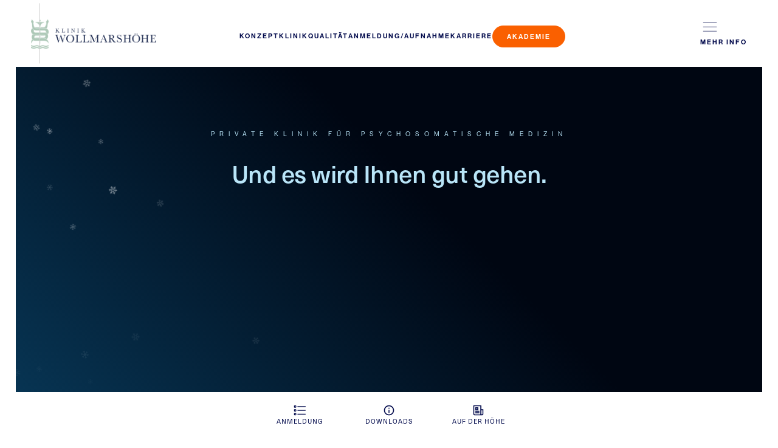

--- FILE ---
content_type: text/html; charset=UTF-8
request_url: https://klinik-wollmarshoehe.de/
body_size: 39166
content:
<!DOCTYPE html>
<html lang="de">
<head>
<meta charset="UTF-8">
<meta name="viewport" content="width=device-width, initial-scale=1">
<title>Klinik Wollmarshöhe</title>
<meta name="dc.title" content="Klinik Wollmarshöhe">
<meta name="dc.description" content="Erfahren Sie die modernste Art, medizinisch zu denken in der privaten Klinik für psychosomatische Medizin, mit nahezu 100 % Patientenzufriedenheit.">
<meta name="dc.relation" content="https://klinik-wollmarshoehe.de/">
<meta name="dc.source" content="https://klinik-wollmarshoehe.de/">
<meta name="dc.language" content="de_DE">
<meta name="description" content="Erfahren Sie die modernste Art, medizinisch zu denken in der privaten Klinik für psychosomatische Medizin, mit nahezu 100 % Patientenzufriedenheit.">
<meta name="robots" content="index, follow, max-snippet:-1, max-image-preview:large, max-video-preview:-1">
<link rel="canonical" href="https://klinik-wollmarshoehe.de/">
<script id="website-schema" type="application/ld+json">{"@context":"https:\/\/schema.org","@type":"WebSite","name":"Klinik Wollmarsh\u00f6he \u2013 Privatklinik f\u00fcr Psychosomatische Medizin im Allg\u00e4u","alternateName":"Klinik Wollmarsh&ouml;he","description":"Die Klinik Wollmarsh\u00f6he: Ihre Privatklinik f\u00fcr Psychosomatik, Burnout, Depression und Stressbehandlung im Allg\u00e4u \u2013 mit nahezu 100 % Patientenzufriedenheit.","url":"https:\/\/klinik-wollmarshoehe.de"}</script>
<meta property="og:url" content="https://klinik-wollmarshoehe.de/">
<meta property="og:site_name" content="Klinik Wollmarsh&ouml;he">
<meta property="og:locale" content="de_DE">
<meta property="og:type" content="website">
<meta property="og:title" content="Klinik Wollmarshöhe">
<meta property="og:description" content="Erfahren Sie die modernste Art, medizinisch zu denken in der privaten Klinik für psychosomatische Medizin, mit nahezu 100 % Patientenzufriedenheit.">
<meta property="og:image" content="https://klinik-wollmarshoehe.de/wp-content/uploads/logo.png">
<meta property="og:image:secure_url" content="https://klinik-wollmarshoehe.de/wp-content/uploads/logo.png">
<meta property="og:image:width" content="1757">
<meta property="og:image:height" content="415">
<meta property="og:image:alt" content="Logo der Klinik Wollmarshöhe">
<meta name="twitter:card" content="summary">
<meta name="twitter:title" content="Klinik Wollmarshöhe">
<meta name="twitter:description" content="Erfahren Sie die modernste Art, medizinisch zu denken in der privaten Klinik für psychosomatische Medizin, mit nahezu 100 % Patientenzufriedenheit.">
<link rel='dns-prefetch' href='//analytics.tobiashaas.dev' />
<link rel='dns-prefetch' href='//use.typekit.net' />
<link rel="alternate" type="application/rss+xml" title="Klinik Wollmarsh&ouml;he &raquo; Feed" href="https://klinik-wollmarshoehe.de/feed/" />
<link rel="alternate" type="application/rss+xml" title="Klinik Wollmarsh&ouml;he &raquo; Kommentar-Feed" href="https://klinik-wollmarshoehe.de/comments/feed/" />
<script type="application/ld+json">{"@context":"https:\/\/schema.org","@type":"Organization","name":"Klinik Wollmarsh\u00f6he GmbH","url":"https:\/\/klinik-wollmarshoehe.de","alternateName":"Klinik Wollmarsh&ouml;he","description":"Klinik Wollmarsh&ouml;he","logo":"https:\/\/klinik-wollmarshoehe.de\/wp-content\/uploads\/logo.png","vatID":"DE159236487","contactPoint":[{"@type":"ContactPoint","telephone":"+4975209270","email":"info@wollmarshoehe.de","contactType":"sales"}]}</script>
		<script type="application/ld+json">{"@context":"https:\/\/schema.org","@type":"LocalBusiness","image":"https:\/\/klinik-wollmarshoehe.de\/wp-content\/uploads\/logo.png","@id":"https:\/\/klinik-wollmarshoehe.de","name":"Klinik Wollmarsh\u00f6he GmbH"}</script>
		<link rel="alternate" title="oEmbed (JSON)" type="application/json+oembed" href="https://klinik-wollmarshoehe.de/wp-json/oembed/1.0/embed?url=https%3A%2F%2Fklinik-wollmarshoehe.de%2F" />
<link rel="alternate" title="oEmbed (XML)" type="text/xml+oembed" href="https://klinik-wollmarshoehe.de/wp-json/oembed/1.0/embed?url=https%3A%2F%2Fklinik-wollmarshoehe.de%2F&#038;format=xml" />
<style id='wp-img-auto-sizes-contain-inline-css'>
img:is([sizes=auto i],[sizes^="auto," i]){contain-intrinsic-size:3000px 1500px}
/*# sourceURL=wp-img-auto-sizes-contain-inline-css */
</style>
<link rel='stylesheet' id='bricksforge-style-css' href='https://klinik-wollmarshoehe.de/wp-content/plugins/bricksforge/assets/css/style.css?ver=3.1.7.1' media='all' />
<style id='classic-theme-styles-inline-css'>
/*! This file is auto-generated */
.wp-block-button__link{color:#fff;background-color:#32373c;border-radius:9999px;box-shadow:none;text-decoration:none;padding:calc(.667em + 2px) calc(1.333em + 2px);font-size:1.125em}.wp-block-file__button{background:#32373c;color:#fff;text-decoration:none}
/*# sourceURL=/wp-includes/css/classic-themes.min.css */
</style>
<link rel='stylesheet' id='automaticcss-core-css' href='https://klinik-wollmarshoehe.de/wp-content/uploads/automatic-css/automatic.css?ver=1748607468' media='all' />
<link rel='stylesheet' id='bricks-frontend-css' href='https://klinik-wollmarshoehe.de/wp-content/themes/bricks/assets/css/frontend.min.css?ver=1762866500' media='all' />
<style id='bricks-frontend-inline-css'>
:root { --x-modal-transition: 200ms; --x-modal-translatey: 10%; --x-modal-translatex: 0; --x-modal-scale: 1; --x-modal-close-translatey: -5%; --x-modal-close-translatex: 0; --x-modal-close-scale: 1; } .x-modal { display: none;} [data-x-modal] { position: absolute;}.x-modal.x-modal_open { display: block;}.x-modal_backdrop { background-color: rgba(0,0,0,.2); position: fixed!important; top: 0; left: 0; top: 0; left: 0; right: 0; bottom: 0; z-index: 1004; display: block; will-change: opacity; padding: 20px; text-align: center;}component.x-modal { display: block; transform: none!important;}component.x-modal .x-modal_backdrop { z-index: 998;}.x-modal_backdrop::before { content: ""; display: inline-block; font-size: 0; height: 100%; vertical-align: middle; width: 0;}.x-modal_backdrop .x-modal_container { display: inline-block!important;;}.x-modal_container { max-height: 100vh; max-height: calc(100dvh - 40px); overflow-y: auto; box-sizing: border-box; position: relative; text-align: left; max-width: 100%; width: 600px; vertical-align: middle; pointer-events: auto;}@supports (padding-top: env(safe-area-inset-top)) { .x-modal_container { --safe-area-inset-bottom: env(safe-area-inset-bottom); max-height: calc(100% + var(--safe-area-inset-bottom))!important; }}.x-modal_content { background-color: #fff; padding: 30px; width: 100%; max-width: 100%; display: flex; flex-direction: column;}.x-modal_close { background: transparent; border: 0; box-shadow: none; position: absolute; top: 0; right: 0; cursor: pointer; display: flex; align-items: center; line-height: 1; font-size: 14px; color: #666; padding: 10px; margin: 10px; transition: all .3s ease;}:where(body.rtl) .x-modal_close { right: auto; left: 0;}.x-modal_close-text { margin-right: 10px;}.x-modal_close-icon { pointer-events: none;}@keyframes mmfadeIn { from { opacity: 0; } to { opacity: 1; }}@keyframes mmfadeOut { from { opacity: 1; } to { opacity: 0; }}@keyframes mmslideIn { from { transform: translate( var(--x-modal-translatex), var(--x-modal-translatey) ) scale( var(--x-modal-scale) ); -webkit-transform: translate( var(--x-modal-translatex), var(--x-modal-translatey) ) scale( var(--x-modal-scale) ); } to { transform: translate(0,0) scale(1); -webkit-transform: translate(0,0) scale(1); }}@keyframes mmslideOut { from { transform: translate(0,0) scale(1); -webkit-transform: translate(0,0) scale(1); } to { transform: translate( var(--x-modal-close-translatex), var(--x-modal-close-translatey) ) scale( var(--x-modal-close-scale) ); -webkit-transform: translate( var(--x-modal-close-translatex), var(--x-modal-close-translatey) ) scale( var(--x-modal-close-scale) ); }}.x-modal[aria-hidden="false"] .x-modal_backdrop {animation: mmfadeIn var(--x-modal-transition) cubic-bezier(0.0, 0.0, 0.2, 1);}.x-modal[aria-hidden="true"] .x-modal_backdrop {animation: mmfadeOut var(--x-modal-transition) cubic-bezier(0.0, 0.0, 0.2, 1);}.x-modal[aria-hidden="false"] .x-modal_container {animation: mmslideIn var(--x-modal-transition) cubic-bezier(0, 0, .2, 1);}.x-modal[aria-hidden="true"] .x-modal_container {animation: mmslideOut var(--x-modal-transition) cubic-bezier(0, 0, .2, 1);}@media (prefers-reduced-motion: reduce) { .x-modal[data-x-modal*=notransition] .x-modal_backdrop, .x-modal[data-x-modal*=notransition] .x-modal_container { --x-modal-transition: 0; } .x-modal[data-x-modal*=fade][aria-hidden="false"] .x-modal_container { animation: mmfadeIn var(--x-modal-transition) cubic-bezier(0, 0, .2, 1); } .x-modal[data-x-modal*=fade][aria-hidden="true"] .x-modal_container { animation: mmfadeOut var(--x-modal-transition) cubic-bezier(0, 0, .2, 1); }}.brx-body.iframe .x-modal[data-id] { display: block; transform: none!important;} .brx-body.iframe .x-modal.brx-draggable.is-empty { min-height: 0; min-width: 0;}.brx-body.iframe .x-modal_container { transition: transform var(--x-modal-transition) ease, opacity var(--x-modal-transition) ease; -webkit-transition: -webkit-transform var(--x-modal-transition) ease, opacity var(--x-modal-transition) ease; } .brx-body.iframe .x-modal_preview-start .x-modal_container { opacity: 0.4; transform: translate( var(--x-modal-translatex), var(--x-modal-translatey) ) scale( var(--x-modal-scale) ); -webkit-transform: translate( var(--x-modal-translatex), var(--x-modal-translatey) ) scale( var(--x-modal-scale) );}.brx-body.iframe .x-modal_preview-end .x-modal_container,.brx-body.iframe .x-modal_preview.x-modal_preview-end .x-modal_container { opacity: 0.4; transform: translate( var(--x-modal-close-translatex), var(--x-modal-close-translatey) ) scale( var(--x-modal-close-scale) ); -webkit-transform: translate( var(--x-modal-close-translatex), var(--x-modal-close-translatey) ) scale( var(--x-modal-close-scale) );}.brx-body.iframe .x-modal { transform: none!important;}.brx-body.iframe .x-modal .x-modal_close-text { min-width: 0!important;}
/*# sourceURL=bricks-frontend-inline-css */
</style>
<link rel='stylesheet' id='bricks-child-css' href='https://klinik-wollmarshoehe.de/wp-content/themes/kpzwei/style.css?ver=1765144351' media='all' />
<link rel='stylesheet' id='bricks-themify-icons-css' href='https://klinik-wollmarshoehe.de/wp-content/themes/bricks/assets/css/libs/themify-icons.min.css?ver=1762866470' media='all' />
<link rel='stylesheet' id='automaticcss-bricks-css' href='https://klinik-wollmarshoehe.de/wp-content/uploads/automatic-css/automatic-bricks.css?ver=1748607469' media='all' />
<link rel='stylesheet' id='color-scheme-switcher-frontend-css' href='https://klinik-wollmarshoehe.de/wp-content/plugins/automaticcss-plugin/classes/Features/Color_Scheme_Switcher/css/frontend.css?ver=1724778470' media='all' />
<link rel='stylesheet' id='automaticcss-frames-css' href='https://klinik-wollmarshoehe.de/wp-content/uploads/automatic-css/automatic-frames.css?ver=1748607469' media='all' />
<style id='bricks-frontend-inline-inline-css'>
:root {} .brxe-container {width: 55vw} .woocommerce main.site-main {width: 55vw} #brx-content.wordpress {width: 55vw} .brxe-section {max-width: var(--section-max-width)} html {font-size: var(--root-font-size)} h2 {font-family: "neue-haas-unica"; font-weight: 500; letter-spacing: -.5px; font-size: 3rem; color: var(--darkblue); line-height: 3.75rem}@media (max-width: 1920px) { .brxe-container {width: 72vw} .woocommerce main.site-main {width: 72vw} #brx-content.wordpress {width: 72vw} h2 {font-size: 2.25rem; line-height: 2.85rem}}@media (max-width: 1200px) { .brxe-container {width: 80vw} .woocommerce main.site-main {width: 80vw} #brx-content.wordpress {width: 80vw}}@media (max-width: 1024px) { h2 {font-size: 2rem; line-height: 2.15rem}}@media (max-width: 768px) { .brxe-container {width: 80vw} .woocommerce main.site-main {width: 80vw} #brx-content.wordpress {width: 80vw} h2 {font-size: 1.75rem; line-height: 1.95rem}}@media (max-width: 480px) { .brxe-container {width: 85vw} .woocommerce main.site-main {width: 85vw} #brx-content.wordpress {width: 85vw} h2 {font-size: 1.5rem; line-height: 1.85rem}}.header-main__fixed {position: fixed; top: 0px; right: 0px; left: 0px; width: 100%; z-index: 9999}@media (max-width: 1200px) {.header-main__fixed {display: flex; flex-direction: row; justify-content: space-between}}@media (max-width: 1024px) {.header-main__fixed {flex-direction: row; justify-content: space-around}}.header-main__inner {display: flex; width: 100%; position: fixed; top: 0px; right: 0px; left: 0px; background-color: var(--white); transition: transform var(--transition); height: 110px}@media (max-width: 1200px) {.header-main__inner {display: flex; flex-direction: row; justify-content: space-between}}@media (max-width: 1024px) {.header-main__inner {flex-direction: row; justify-content: space-around}}@media (max-width: 768px) {.header-main__inner {height: 90px}}.header-main__content {width: 100vw; isolation: isolate; padding-right: 5%; padding-left: 5%}.header-main__content { display: grid; grid-template-columns: 1fr 5fr 1fr; grid-template-rows: var(--grid-1); align-items: center;}@media (max-width: 1920px) {.header-main__content {padding-right: 4%; padding-left: 4%}}@media (max-width: 1024px) {.header-main__content {padding-right: 3%; padding-left: 3%}}@media (max-width: 768px) {.header-main__content {display: flex; flex-direction: row; padding-right: 5%; padding-left: 5%}}.header-main__logo-wrapper {display: flex; align-items: center; row-gap: 3rem; column-gap: 30px; width: max-content}.header-main__logo-wrapper > div:first-child {position: relative;} .header-main__logo-wrapper > div:first-child::after {content: ''; position: absolute; width: 1px; height: calc(100% + 3.25rem); background-color: var(--neutral-light); top: 50%; bottom: 0; right: -15px; transform: translateY(-50%);}@media (max-width: 768px) {.header-main__logo-wrapper {grid-column: auto}}.header-main__anniversary {width: 3.44rem; height: 2.95rem}@media (max-width: 1200px) {.header-main__anniversary {height: 2.075rem; width: 2.5rem}}@media (max-width: 1024px) {.header-main__anniversary {width: 2.813rem; height: 2.4rem}}@media (max-width: 768px) {.header-main__anniversary {width: 2.5rem; height: 2.15rem}}.header-main__logo {width: 13.75rem; height: 3.25rem}.header-main__logo:not(.tag), .header-main__logo img {object-fit: contain}@media (max-width: 1920px) {.header-main__logo {width: 12.875rem; height: 2.95rem}}@media (max-width: 1200px) {.header-main__logo {width: 10.188rem; height: 2.038rem}}@media (max-width: 1024px) {.header-main__logo {width: 6rem; height: 5.688rem}}@media (max-width: 768px) {.header-main__logo {width: 10.625rem; height: 2.75rem}}.header-main__nav .brx-submenu-toggle {gap: .5em}.header-main__nav .brx-dropdown-content {min-width: max-content}.header-main__nav .brx-dropdown-content > li > a {padding-top: var(--btn-pad-y); padding-right: var(--btn-pad-x); padding-bottom: var(--btn-pad-y); padding-left: var(--btn-pad-x)}.header-main__nav .brx-dropdown-content :where(.brx-submenu-toggle > *) {padding-top: var(--btn-pad-y); padding-right: var(--btn-pad-x); padding-bottom: var(--btn-pad-y); padding-left: var(--btn-pad-x)}.header-main__nav .brx-nav-nested-items > li > [aria-current="page"] {color: var(--jadegruen)}.header-main__nav .brx-nav-nested-items > li > .brx-submenu-toggle.aria-current > * {color: var(--jadegruen)}.header-main__nav .brx-nav-nested-items {gap: 40px}.header-main__nav .brx-nav-nested-items > li > a {letter-spacing: 3px; font-family: "neue-haas-grotesk-display"; font-weight: 600; color: var(--darkblue); text-transform: uppercase; font-size: 0.7rem; padding-top: 1em; padding-bottom: 1em}.header-main__nav .brx-nav-nested-items > li > .brxe-text-link:not(a) {letter-spacing: 3px; font-family: "neue-haas-grotesk-display"; font-weight: 600; color: var(--darkblue); text-transform: uppercase; font-size: 0.7rem; padding-top: 1em; padding-bottom: 1em}.header-main__nav .brx-nav-nested-items > li > .brxe-icon {letter-spacing: 3px; font-family: "neue-haas-grotesk-display"; font-weight: 600; color: var(--darkblue); text-transform: uppercase; font-size: 0.7rem; padding-top: 1em; padding-bottom: 1em}.header-main__nav .brx-nav-nested-items > li:has( > .brxe-svg) {letter-spacing: 3px; font-family: "neue-haas-grotesk-display"; font-weight: 600; color: var(--darkblue); text-transform: uppercase; font-size: 0.7rem; padding-top: 1em; padding-bottom: 1em}.header-main__nav .brx-nav-nested-items > li > .brx-submenu-toggle > * {letter-spacing: 3px; font-family: "neue-haas-grotesk-display"; font-weight: 600; color: var(--darkblue); text-transform: uppercase; font-size: 0.7rem; padding-top: 1em; padding-bottom: 1em}.header-main__nav {margin-right: auto; margin-left: auto; padding-top: 10px}.header-main__nav.brx-open .brx-nav-nested-items > li > button.brx-toggle-div {padding-top: 1em; padding-bottom: 1em}.header-main__nav .brx-nav-nested-items > li:hover > a {color: var(--jadegruen)}.header-main__nav .brx-nav-nested-items > li:hover > .brxe-text-link:not(a) {color: var(--jadegruen)}.header-main__nav .brx-nav-nested-items > li:hover > .brxe-icon {color: var(--jadegruen)}.header-main__nav .brx-nav-nested-items > li:hover:has( > .brxe-svg) {color: var(--jadegruen)}.header-main__nav .brx-nav-nested-items > li:hover > .brx-submenu-toggle > * {color: var(--jadegruen)}@-webkit-keyframes navLinkFade { from { opacity: 0; -webkit-transform: translateX(50px); transform: translateX(50px); } to { opacity: 1; -webkit-transform: translateX(0px); transform: translateX(0px); }}@keyframes navLinkFade { from { opacity: 0; -webkit-transform: translateX(50px); transform: translateX(50px); } to { opacity: 1; -webkit-transform: translateX(0px); transform: translateX(0px); }} .header-main__nav.brx-open li { animation: 0.5s ease normal forwards running navLinkFade} .header-main__nav li:nth-child(1) { animation-delay: 0.5s;} .header-main__nav li:nth-child(2) { animation-delay: 0.6s;} .header-main__nav li:nth-child(3) { animation-delay: 0.7s;} .header-main__nav li:nth-child(4) { animation-delay: 0.8s;} .header-main__nav li:nth-child(5) { animation-delay: 0.9s;} .header-main__nav li:nth-child(6) { animation-delay: 1s;} .header-main__nav li:nth-child(7) { animation-delay: 1.1s;} .header-main__nav li:nth-child(8) { animation-delay: 1.2s;} .header-main__nav li:nth-child(9) { animation-delay: 1.3s;} .header-main__nav li:nth-child(10) { animation-delay: 1.4s;}@media (max-width: 1920px) {.header-main__nav .brx-nav-nested-items > li > a {letter-spacing: 2px}.header-main__nav .brx-nav-nested-items > li > .brxe-text-link:not(a) {letter-spacing: 2px}.header-main__nav .brx-nav-nested-items > li > .brxe-icon {letter-spacing: 2px}.header-main__nav .brx-nav-nested-items > li:has( > .brxe-svg) {letter-spacing: 2px}.header-main__nav .brx-nav-nested-items > li > .brx-submenu-toggle > * {letter-spacing: 2px}.header-main__nav .brx-nav-nested-items {gap: 30px}}@media (max-width: 1200px) {.header-main__nav .brx-nav-nested-items > li > a {letter-spacing: 1px}.header-main__nav .brx-nav-nested-items > li > .brxe-text-link:not(a) {letter-spacing: 1px}.header-main__nav .brx-nav-nested-items > li > .brxe-icon {letter-spacing: 1px}.header-main__nav .brx-nav-nested-items > li:has( > .brxe-svg) {letter-spacing: 1px}.header-main__nav .brx-nav-nested-items > li > .brx-submenu-toggle > * {letter-spacing: 1px}.header-main__nav .brx-nav-nested-items {gap: 1rem}}@media (max-width: 1024px) {.header-main__nav .brx-nav-nested-items > li > a {letter-spacing: 1px; font-size: 0.6rem}.header-main__nav .brx-nav-nested-items > li > .brxe-text-link:not(a) {letter-spacing: 1px; font-size: 0.6rem}.header-main__nav .brx-nav-nested-items > li > .brxe-icon {letter-spacing: 1px; font-size: 0.6rem}.header-main__nav .brx-nav-nested-items > li:has( > .brxe-svg) {letter-spacing: 1px; font-size: 0.6rem}.header-main__nav .brx-nav-nested-items > li > .brx-submenu-toggle > * {letter-spacing: 1px; font-size: 0.6rem}.header-main__nav .brx-nav-nested-items {gap: 0.625rem}}@media (max-width: 768px) {.header-main__nav .brx-nav-nested-items > li > a {color: var(--white); letter-spacing: 3px; font-size: 0.7rem}.header-main__nav .brx-nav-nested-items > li > .brxe-text-link:not(a) {color: var(--white); letter-spacing: 3px; font-size: 0.7rem}.header-main__nav .brx-nav-nested-items > li > .brxe-icon {color: var(--white); letter-spacing: 3px; font-size: 0.7rem}.header-main__nav .brx-nav-nested-items > li:has( > .brxe-svg) {color: var(--white); letter-spacing: 3px; font-size: 0.7rem}.header-main__nav .brx-nav-nested-items > li > .brx-submenu-toggle > * {color: var(--white); letter-spacing: 3px; font-size: 0.7rem}.header-main__nav.brx-open .brx-nav-nested-items {top: var(--header-height); bottom: var(--footer-height); width: 100dvw; height: calc(100dvh - (var(--header-height) + var(--footer-height))); align-items: center; justify-content: center}.header-main__nav.brx-open .brx-submenu-toggle {justify-content: center}.header-main__nav.brx-open .brx-nav-nested-items > li {justify-content: center}.header-main__nav.brx-open li.menu-item {display: flex}.header-main__nav .brx-nav-nested-items { transform: translateX(100%); transition: transform 0.5s ease-in;}.header-main__nav .brx-nav-nested-items { opacity: 1!important; transition: all 0.5s ease-in; }.header-main__nav.brx-open .brx-nav-nested-items { transform: translateX(0%); transition: transform 0.5s ease-in; }.header-main__nav li { opacity: 0;}.header-main__nav.brx-open .brx-nav-nested-items { transform: translateX(0%); transition: transform 0.5s ease-in;}.header-main__nav .brx-nav-nested-items {inset: 0; padding-inline: var(--gutter); padding-block: calc (var(--header-height) + 1em) calc (var(--footer-height) + 1em); width: 100vw; height: 100dvh; align-items: center; justify-content: center;}.header-main__nav {margin-right: 0}}.header-main__nav-list {justify-content: center}.header-main__nav-list { list-style-type: none;}@media (max-width: 768px) {.header-main__nav-list { background: rgb(2,32,91); background: -moz-linear-gradient(-45deg, rgba(2,32,91,1) 0%, rgba(0,25,72,1) 30%, rgba(0,6,18,1) 100%); background: -webkit-linear-gradient(-45deg, rgba(2,32,91,1) 0%, rgba(0,25,72,1) 30%, rgba(0,6,18,1) 100%); background: linear-gradient(-45deg, rgba(2,32,91,1) 0%, rgba(0,25,72,1) 30%, rgba(0,6,18,1) 100%);}}.header-main__nav-button.header-main__nav-button.header-main__nav-button { --wh-color-fullorange: #fa6000; --btn-background: var(--wh-color-fullorange); --btn-background-hover: var(--wh-color-fullorange); --btn-text-color: var(--white); --btn-text-color-hover: var(--white); --btn-border-color: var(--wh-color-fullorange); color: var(--white);} .header-main__nav-button.header-main__nav-button.header-main__nav-button:hover { opacity: .5; color: var(--white);}.nav-trigger--main {background-color: transparent; --fr-hamburger-line-color: var(--secondary-dark); --fr-hamburger-line-height: 1.2px; --fr-hamburger-line-color-active: var(--secondary-dark); flex-direction: row-reverse; gap: .5em; width: max-content; margin-left: auto; --fr-hamburger-scale: .7; display: none}.nav-trigger--main .fr-hamburger-text { font-family: "neue-haas-grotesk-display"; text-transform: uppercase; font-weight: 600; font-size: 0.7rem; letter-spacing: 3px; color: var(--secondary-dark);} .nav-trigger--main { grid-column: span 3; align-items: center;} .nav-trigger--main.brxe-toggle,.nav-trigger--main .brxa-wrap,.nav-trigger--main .fr-hamburger-box,.nav-trigger--main .fr-hamburger-inner, .nav-trigger--main .fr-hamburger-inner::before,.nav-trigger--main .fr-hamburger-inner::after { width: 2rem;} .nav-trigger--main .brxa-inner,.nav-trigger--main .brxa-inner::before,.nav-trigger--main .brxa-inner::after,.nav-trigger--main .fr-hamburger-inner,.nav-trigger--main .fr-hamburger-inner::before,.nav-trigger--main .fr-hamburger-inner::after {height: 2px; width: 2rem;} .nav-trigger--main .fr-hamburger-box {height: 1.6rem;}@media (max-width: 1920px) {.nav-trigger--main .fr-hamburger-text { letter-spacing: 2px;}}@media (max-width: 1024px) {.nav-trigger--main .fr-hamburger-text { font-size: .6rem; letter-spacing: 1px;}}@media (max-width: 768px) {.nav-trigger--main {display: block}}.kw-trigger__menu {background-color: transparent; --fr-hamburger-line-color: var(--secondary-dark); --fr-hamburger-line-height: 1px; --fr-hamburger-line-color-active: var(--secondary-dark); flex-direction: row-reverse; gap: .5em; width: max-content; margin-left: auto; --fr-hamburger-scale: .7}.kw-trigger__menu .fr-hamburger-text { font-family: neue-haas-grotesk-display, sans-serif; text-transform: uppercase; font-weight: 600; font-size: 0.7rem; letter-spacing: 3px; color: var(--secondary-dark);} .kw-trigger__menu {  align-items: center;} .kw-trigger__menu.brxe-toggle,.kw-trigger__menu .brxa-wrap,.kw-trigger__menu .fr-hamburger-box,.kw-trigger__menu .fr-hamburger-inner, .kw-trigger__menu .fr-hamburger-inner::before,.kw-trigger__menu .fr-hamburger-inner::after { width: 2rem;} .kw-trigger__menu .brxa-inner,.kw-trigger__menu .brxa-inner::before,.kw-trigger__menu .brxa-inner::after,.kw-trigger__menu .fr-hamburger-inner,.kw-trigger__menu .fr-hamburger-inner::before,.kw-trigger__menu .fr-hamburger-inner::after {height: 1px; width: 2rem;} .kw-trigger__menu .fr-hamburger-box {height: 1.6rem;}@media (max-width: 1920px) {.kw-trigger__menu .fr-hamburger-text { letter-spacing: 2px;}}@media (max-width: 1024px) {.kw-trigger__menu .fr-hamburger-text { font-size: .6rem; letter-spacing: 1px;}}@media (max-width: 768px) {.kw-trigger__menu {display: none!important;}}.kw-offcanvas[data-direction] .brx-offcanvas-inner {width: calc(100% - (var(--boxed-padding) * 2)); height: calc(100% - (var(--footer-height)+var(--header-height)))}.kw-offcanvas {z-index: -9999}header {position: relative;} .kw-offcanvas {position: absolute; top: 0; left: 0;overscroll-behavior: contain;}@media (max-width: 1200px) {.kw-offcanvas[data-direction] .brx-offcanvas-inner {height: calc(100dvh - (var(--header-height) + var(--footer-height)) + 1px)}}.kw-offcanvas__heading {font-family: "neue-haas-unica"; font-weight: 500; font-size: 2.25rem; color: var(--secondary-dark); line-height: 1.15; margin-top: 1.75rem}@media (max-width: 1920px) {.kw-offcanvas__heading {font-size: 1.75rem}}@media (max-width: 1024px) {.kw-offcanvas__heading {font-size: 1.45rem}}@media (max-width: 768px) {.kw-offcanvas__heading {margin-top: 0}}@media (max-width: 480px) {.kw-offcanvas__heading {font-size: 1.15rem; padding-right: 5vw; padding-left: 5vw}}.kw-offcanvas__grid {display: grid; align-items: initial; grid-template-columns: var(--grid-5); grid-template-rows: var(--grid-1); align-items: stretch; width: 100%; grid-gap: 3rem}@media (max-width: 1920px) {.kw-offcanvas__grid {grid-gap: 2rem}}@media (max-width: 1200px) {.kw-offcanvas__grid {grid-template-columns: var(--grid-3)}}@media (max-width: 1024px) {.kw-offcanvas__grid {grid-template-columns: var(--grid-4)}}@media (max-width: 768px) {.kw-offcanvas__grid {grid-template-columns: var(--grid-1); grid-gap: 0.75rem}}.kw-offcanvas__nav {display: flex; flex-direction: column; align-items: flex-start; font-style: normal; font-size: var(--text-s); row-gap: 1.25rem; flex-wrap: nowrap}@media (max-width: 768px) {.kw-offcanvas__nav {align-items: flex-start; text-align: left}}.kw-offcanvas__nav-heading {font-size: 0.7rem; font-family: "neue-haas-unica"; font-weight: 600; color: var(--secondary-dark); letter-spacing: 3px; text-transform: uppercase}@media (max-width: 1200px) {.kw-offcanvas__nav-heading {letter-spacing: 1px}}@media (max-width: 1024px) {.kw-offcanvas__nav-heading {font-size: 0.65rem}}@media (max-width: 768px) {.kw-offcanvas__nav-heading {font-size: 0.7rem; letter-spacing: 3px}}.kw-offcanvas__nav-list {display: flex; flex-direction: column; row-gap: 1rem; padding-left: 0; margin-top: 0; margin-bottom: 0}.kw-offcanvas__nav-list {list-style: none;}@media (max-width: 1200px) {.kw-offcanvas__nav-list {row-gap: 0.5rem; padding-left: 0.4rem}}@media (max-width: 1024px) {.kw-offcanvas__nav-list {padding-left: 0.25rem}}@media (max-width: 768px) {.kw-offcanvas__nav-list {row-gap: 0.6rem; padding-left: 0.3rem}}.kw-offcanvas__nav-list-item {display: flex; flex-direction: column; align-items: flex-start}@media (max-width: 768px) {.kw-offcanvas__nav-list-item {text-align: left; align-items: center}}.kw-offcanvas__nav-link {font-size: 0.95rem; font-family: "neue-haas-grotesk-display"; font-weight: 400; color: var(--base-dark); letter-spacing: 1px; line-height: 1; display: inline; width: 100%}@media (max-width: 1024px) {.kw-offcanvas__nav-link {font-size: 0.80rem}}@media (max-width: 768px) {.kw-offcanvas__nav-link {font-size: 0.95rem}}.kw-fixed-nav {display: flex; width: 100%; background-color: var(--white); position: fixed; bottom: 0px; left: 0px; right: 0px; padding-top: var(--space-s); padding-bottom: var(--space-s); transition: transform var(--transition); z-index: 999; align-items: center; justify-content: center; align-self: center !important}body.no-scroll .kw-fixed-nav {transform: translateY(0%)!important;}.kw-fixed-nav__list {display: grid; align-items: initial; width: max-content; grid-template-columns: var(--grid-3); grid-template-rows: var(--grid-1); grid-gap: 3.75rem}@media (max-width: 768px) {.kw-fixed-nav__list {grid-template-columns: var(--grid-4); width: 95vw}}@media (max-width: 480px) {.kw-fixed-nav__list {grid-gap: 0.625rem}}.kw-fixed-nav__list-item {display: flex; align-self: center !important; justify-content: center; align-items: center; flex-direction: column}.kw-fixed-nav__list-item { --icon-size: 1.25rem;--icon-color: var(--darkblue);--icon-color-hover: var(--darkblue); } .kw-fixed-nav__list-item span.icon { height: var(--icon-size); width: calc(var(--icon-size) * 1.2);} .kw-fixed-nav__list-item svg {transition: fill var(--transition); height: var(--icon-size); width: calc(var(--icon-size) * 1.2); color: var(--icon-color); fill: var(--icon-color); } .kw-fixed-nav__list-item a:hover svg {fill: var(--icon-color-hover); color: var(--icon-color-hover); }.kw-fixed-nav__link {display: flex; flex-direction: column; align-self: center; justify-content: center; align-items: center; text-transform: uppercase; font-size: 0.65rem; color: var(--secondary-dark); font-family: "neue-haas-unica"; font-weight: 400; line-height: 1rem; letter-spacing: 1px; gap: 1em}.kw-fixed-nav__link {transition: color var(--transition);}@media (max-width: 768px) {.kw-fixed-nav__link {font-size: .55rem}}.pin-section {position: relative; overflow: hidden; width: 100%; padding-top: 0; padding-right: 0; padding-bottom: 0; padding-left: 0; display: flex; flex-direction: column}.kw-section__fullscreen {display: flex; flex-direction: column; align-self: center !important; justify-content: center; align-items: center; padding-bottom: 160px; width: 100%; position: relative}.kw-section__fullscreen { min-height: 100dvh; min-height: 100vh;}.kw-section--lightcyan { background: -moz-linear-gradient(45deg, rgba(2,32,91,1) 0%, rgb(60, 189, 245) 10%, rgb(11, 78, 119) 15%, rgba(0,6,18,1) 70%); background: -webkit-linear-gradient(45deg, rgba(2,32,91,1) 0%, rgb(60, 189, 245) 30%, rgb(11, 78, 119) 15%, rgba(0,6,18,1) 70%); background: linear-gradient(45deg, rgba(2,32,91,1) 0%, rgb(60, 189, 245) 5%, rgb(11, 78, 119) 30%, rgba(0,6,18,1) 70%); background-size: 200% 200%; animation: change 10s ease-in-out infinite;} .kw-section--lightcyan h1,.kw-section--lightcyan h2,.kw-section--lightcyan p { color: var(--lightcyan); }@keyframes change { 0% { background-position: 0 40%; } 50% { background-position: 100% 40%; } 100% { background-position: 0 40%; } }.container {row-gap: var(--fr-card-gap); align-items: center}.kw-intro-fw-hero__accent-heading {font-weight: 500; letter-spacing: 8px; text-transform: uppercase; font-size: 0.65rem; font-family: "neue-haas-grotesk-display"; line-height: 1; text-align: center; order: -1}@media (max-width: 1024px) {.kw-intro-fw-hero__accent-heading {letter-spacing: 5px; font-family: "neue-haas-grotesk-display"; line-height: 1.15rem}}@media (max-width: 480px) {.kw-intro-fw-hero__accent-heading {letter-spacing: 4px; line-height: 1.1rem; font-size: 0.65rem}}.kw-intro-hero__heading {font-family: "neue-haas-unica"; font-weight: 500; letter-spacing: -0.5px; text-align: center; font-size: 3.75rem; line-height: 1; width: 60vw}@media (max-width: 1920px) {.kw-intro-hero__heading {font-size: 2.5rem}}@media (max-width: 1024px) {.kw-intro-hero__heading {font-size: 2.15rem}}@media (max-width: 768px) {.kw-intro-hero__heading {font-size: 2rem; width: 100%}}@media (max-width: 480px) {.kw-intro-hero__heading {font-size: 1.35rem; line-height: 1.65rem}}.kw-section--yadegreen {position: absolute; top: 100%}.kw-section--yadegreen { background: rgb(237,244,220); background: -moz-linear-gradient(125deg, rgba(237,244,220,1) 0%, rgba(221,242,220,1) 49%, rgba(199,207,183,1) 100%); background: -webkit-linear-gradient(125deg, rgba(237,244,220,1) 0%, rgba(221,242,220,1) 49%, rgba(199,207,183,1) 100%); background: linear-gradient(125deg, rgba(237,244,220,1) 0%, rgba(221,242,220,1) 49%, rgba(199,207,183,1) 100%); filter: progid:DXImageTransform.Microsoft.gradient(startColorstr="#edf4dc",endColorstr="#c7cfb7",GradientType=1); background-size: 100% 100%; z-index: 2;} .kw-section--yadegreen p {color: var(--primary); } .kw-section--yadegreen h2,.kw-section--yadegreen a,.kw-section--yadegreen a:hover,.kw-section--yadegreen a svg,.kw-section--yadegreen a:hover svg {color: var(--darkblue); fill: var(--darkblue);} .kw-section--yadegreen a svg { height: 1.25em; width: 1.25em;}.kw-section__link {font-size: 0.65rem; text-transform: uppercase; font-family: "neue-haas-grotesk-display"; font-weight: 600; letter-spacing: 2px; text-align: center; margin-top: 1em}.kw-section__image-top {padding-top: 0; padding-right: 0; padding-bottom: 0; padding-left: 0}.kw-image--fade-in {width: 100%}.kw-section__image-top--gap {display: flex; flex-direction: column; padding-top: 2rem; padding-right: var(--section-padding-x); padding-left: var(--section-padding-x); position: relative; row-gap: 6rem}.kw-section__image-top--gap { visibility: visible!important;}@media (max-width: 1200px) {.kw-section__image-top--gap {row-gap: 7.5rem}}@media (max-width: 1024px) {.kw-section__image-top--gap {row-gap: 4.5rem}}@media (max-width: 768px) {.kw-section__image-top--gap {row-gap: 3rem}}@media (max-width: 480px) {.kw-section__image-top--gap {row-gap: 2.5rem; padding-right: 0; padding-left: 0}}.kw-content-wrapper {display: flex; flex-direction: column; row-gap: 5rem; margin-bottom: var(--space-l)}.kw-tagline {font-family: "baskerville-display-pt"; letter-spacing: 8px; text-transform: uppercase; font-weight: 400; font-size: 0.75rem; line-height: 1.25rem; padding-top: 1.5rem}@media (max-width: 1024px) {.kw-tagline {font-size: 0.7rem; letter-spacing: 6px; line-height: 0.785rem}}@media (max-width: 768px) {.kw-tagline {font-size: 0.65rem; letter-spacing: 8px}}@media (max-width: 480px) {.kw-tagline {padding-right: var(--boxed-padding); padding-left: var(--boxed-padding)}}.kw-split-text {font-family: "neue-haas-unica"; font-weight: 500; letter-spacing: -0.5px; line-height: 3.75rem; font-size: 3rem; visibility: visible}.kw-split-text { visibility: visible!important;}@media (max-width: 1920px) {.kw-split-text {font-size: 2.25rem; line-height: 2.85rem}}@media (max-width: 1200px) {.kw-split-text {font-size: 2rem; line-height: 2.2rem; letter-spacing: 1px}}@media (max-width: 1024px) {.kw-split-text {font-size: 1.5rem; line-height: 1.85rem}}@media (max-width: 768px) {.kw-split-text {line-height: 2.15rem; font-size: 1.75rem; letter-spacing: -0.5px}}@media (max-width: 480px) {.kw-split-text {font-size: 1.5rem; line-height: 1.85rem}}.kw-col-container {display: flex; flex-direction: column}.kw-heading {line-height: 3.25rem; font-family: "neue-haas-unica"; font-weight: 500; font-size: 2.75rem; letter-spacing: -0.5px}@media (max-width: 1920px) {.kw-heading {font-size: 2.25rem; line-height: 2.85rem}}@media (max-width: 1200px) {.kw-heading {font-size: 2rem; line-height: 2rem}}@media (max-width: 1024px) {.kw-heading {line-height: 1.85rem; font-size: 1.5rem}}@media (max-width: 768px) {.kw-heading {font-size: 1.75rem; line-height: 2.15rem}}@media (max-width: 480px) {.kw-heading {font-size: 1.5rem; line-height: 1.85rem}.kw-heading { hyphens: auto;}}.jadegruen {color: var(--jadegruen)}.kw-grid--2 {display: grid; align-items: initial; grid-gap: 3rem; grid-template-columns: var(--grid-2); grid-template-rows: var(--grid-1); align-items: stretch; padding-top: clamp(1rem, 1.951vw + 0.561rem, 3rem); padding-bottom: clamp(1rem, 1.951vw + 0.561rem, 3rem)}.kw-grid--2 p {max-inline-size: 100%;}@media (max-width: 1200px) {.kw-grid--2 {grid-template-columns: var(--grid-1)}}@media (max-width: 768px) {.kw-grid--2 {grid-gap: 2rem; display: flex; flex-direction: column; flex-wrap: wrap}}.kw-text {font-family: "neue-haas-unica"; font-weight: 300; letter-spacing: 1px; font-size: 1.1rem; color: #1d1d1e; line-height: 2rem; width: 80ch}.kw-text a {font-family: "neue-haas-unica"; font-weight: 300; letter-spacing: 1px; font-size: 1.1rem; color: #1d1d1e; line-height: 2rem; font-size: inherit}.kw-text p strong,.kw-text p a {font-weight: 500!important;}@media (max-width: 1920px) {.kw-text {font-size: 1rem; line-height: 1.75rem}.kw-text a {font-size: 1rem; line-height: 1.75rem; font-size: inherit}}@media (max-width: 1200px) {.kw-text {line-height: 1.85rem}.kw-text a {line-height: 1.85rem; font-size: inherit}}@media (max-width: 1024px) {.kw-text {font-size: 0.85rem; line-height: 1.55rem}.kw-text a {font-size: 0.85rem; line-height: 1.55rem; font-size: inherit}}.background-treatment {background-color: #f8f8f8; padding-top: var(--boxed-padding); padding-right: var(--boxed-padding); padding-bottom: var(--boxed-padding); padding-left: var(--boxed-padding)}@media (max-width: 768px) {.background-treatment { inline-size: 100vw !important; max-inline-size: 100vw !important; margin-inline: calc(-50vw + 50%) !important; align-self: flex-start;}.background-treatment {padding-top: 2rem; padding-right: 2rem; padding-bottom: 2rem; padding-left: 2rem}}@media (max-width: 480px) {.background-treatment { inline-size: 100vw !important; max-inline-size: 100vw !important; margin-inline: calc(-50vw + 50%) !important; align-self: flex-start;}}.kw-accordion__wrapper {width: 100%; background-color: var(--white); padding-top: 3rem; padding-right: 3rem; padding-bottom: 3rem; padding-left: 3rem}@media (max-width: 1024px) {.kw-accordion__wrapper {padding-top: 0; padding-right: 0; padding-bottom: 0; padding-left: 0}}.kw-faq-accordion .fr-accordion__header {background-color: transparent; padding-top: 1.25rem; padding-right: 2rem; padding-bottom: 1.25rem; padding-left: 2rem; border-bottom: 1px solid var(--base-trans-10)}.kw-faq-accordion .fr-accordion__title {font-family: "baskerville-display-pt"; font-size: 1.15rem; font-weight: 400; letter-spacing: 3px; color: var(--secondary-dark)}.kw-faq-accordion .fr-accordion__icon {fill: var(--secondary-dark); color: var(--secondary-dark); font-size: 1.5rem}.kw-faq-accordion .fr-accordion__header[aria-expanded="true"] {background-color: var(--lightgrey)}.kw-faq-accordion .fr-accordion__content-wrapper {background-color: #f7f8fd; padding-top: 1rem; padding-right: 2rem; padding-bottom: 1rem; padding-left: 2rem; font-size: 1rem; line-height: 2rem; letter-spacing: 1px; font-weight: 300; font-family: "neue-haas-unica"; color: #1d1d1e}.kw-faq-accordion .fr-accordion__icon--flipped {transform: rotateZ(180deg)}.kw-faq-accordion {align-self: center}.kw-faq-accordion .fr-accordion__header {gap: .5em;} .kw-faq-accordion li:last-child .fr-accordion__header:not([aria-expanded="true"]) { border: transparent;} .kw-faq-accordion .fr-accordion__header:hover { background-color: var(--secondary-ultra-light);} .kw-faq-accordion strong { font-weight: 500; color: var(--secondary-dark); padding-block-end: 1.6rem; }@media (max-width: 1920px) {.kw-faq-accordion .fr-accordion__content-wrapper {line-height: 1.85rem}}@media (max-width: 1200px) {.kw-faq-accordion .fr-accordion__title {font-size: 1.05rem; letter-spacing: 2px}}@media (max-width: 1024px) {.kw-faq-accordion .fr-accordion__title {font-size: 0.95rem; letter-spacing: 2px}.kw-faq-accordion .fr-accordion__header {padding-right: 1rem; padding-left: 1rem}.kw-faq-accordion .fr-accordion__content-wrapper {padding-right: 1.25rem; padding-left: 1.25rem; line-height: 1.55rem}}@media (max-width: 768px) {.kw-faq-accordion .fr-accordion__title {letter-spacing: 1px}.kw-faq-accordion .fr-accordion__content-wrapper {padding-top: 1rem; padding-right: 1rem; padding-bottom: 1rem; padding-left: 1rem; font-size: 0.85rem; line-height: 1.55rem}.kw-faq-accordion .fr-accordion__icon {font-size: 1rem}}@media (max-width: 480px) {.kw-faq-accordion .fr-accordion__header {padding-top: 0.85rem; padding-right: 0.5rem; padding-bottom: 0.85rem; padding-left: 0.5rem}.kw-faq-accordion .fr-accordion__content-wrapper {padding-right: 0.5rem; padding-left: 0.5rem}}.kw-intro-section {flex-direction: column; display: flex; min-height: 480px; padding-top: 8rem; padding-bottom: 0.5rem}@media (max-width: 1920px) {.kw-intro-section {padding-top: 3rem; min-height: 300px}}@media (max-width: 1200px) {.kw-intro-section {min-height: 240px}}@media (max-width: 1024px) {.kw-intro-section {padding-top: 3.35rem; min-height: 300px}}@media (max-width: 768px) {.kw-intro-section {padding-top: 3rem; min-height: 250px}}@media (max-width: 480px) {.kw-intro-section {padding-top: 5rem; min-height: 400px}}.kw-intro-section--cyan {background-color: var(--secondary-light)}.kw-intro-section__container {flex-direction: column; height: 100%}.kw-intro-content__heading {color: var(--white); font-size: 2.75rem; line-height: 3.25rem; font-family: "neue-haas-unica"; font-weight: 500; letter-spacing: -0.5px}@media (max-width: 1920px) {.kw-intro-content__heading {font-size: 2.25rem; line-height: 2.25rem}}@media (max-width: 1200px) {.kw-intro-content__heading {line-height: 2rem; font-size: 2rem}}@media (max-width: 1024px) {.kw-intro-content__heading {font-size: 1.5rem; line-height: 1.85rem}}@media (max-width: 768px) {.kw-intro-content__heading {font-size: 1.75rem; line-height: 2.15rem}}@media (max-width: 480px) {.kw-intro-content__heading {line-height: 1.85rem; font-size: 1.5rem}}.kw-intro-content__accent-heading {font-family: "neue-haas-unica"; text-transform: uppercase; font-weight: 500; letter-spacing: 5px; color: var(--white); font-size: 0.85rem; line-height: 2rem; margin-bottom: 8rem}@media (max-width: 1920px) {.kw-intro-content__accent-heading {line-height: 1.75rem; margin-bottom: 6rem}}@media (max-width: 1200px) {.kw-intro-content__accent-heading {font-size: 0.75rem; padding-top: 0.35rem; margin-bottom: 4rem}}@media (max-width: 1024px) {.kw-intro-content__accent-heading {letter-spacing: 3px; line-height: 0.85rem}}@media (max-width: 768px) {.kw-intro-content__accent-heading {padding-top: 0.5rem; font-size: 0.65rem; line-height: 0.85rem; letter-spacing: 3px}}.kw-video-section {padding-top: 0; padding-right: 0; padding-bottom: 0; padding-left: 0; row-gap: var(--section-space-m)}.kw-video-section {contain: paint;}.kw-video-section__video {padding-top: 0; width: 100%}.kw-video-section__video video,.kw-video-section__video .plyr {position: relative; object-fit: contain; width: 100%;}.kw-video-section__video--desktop video { aspect-ratio: 1920/800; width: 100%;}@media (max-width: 768px) {.kw-video-section__video--desktop {display: none}}.kw-video-section__video--mobile {display: none}.kw-video-section__video--mobile video { aspect-ratio: 720/1080;}@media (max-width: 768px) {.kw-video-section__video--mobile {display: flex}}.kw-intro-section--darkblue { background: rgb(2,32,91); background: -moz-linear-gradient(180deg, rgba(2,32,91,1) 0%, rgba(0,25,72,1) 30%, rgba(0,6,18,1) 100%); background: -webkit-linear-gradient(180deg, rgba(2,32,91,1) 0%, rgba(0,25,72,1) 30%, rgba(0,6,18,1) 100%); background: linear-gradient(180deg, rgba(2,32,91,1) 0%, rgba(0,25,72,1) 30%, rgba(0,6,18,1) 100%);}.kw-section__padding-large {row-gap: var(--section-space-l); padding-top: 6rem; padding-right: 0; padding-left: 0}.kw-button {font-size: 0.75rem; font-family: "neue-haas-grotesk-display"; text-transform: uppercase; font-weight: 700; letter-spacing: var(--btn-letter-spacing); line-height: var(--btn-line-height); border-radius: var(--btn-border-radius); min-width: var(--btn-min-width); flex-direction: row; align-items: center; position: relative; padding-top: var(--button-block-padding); padding-right: var(--button-inline-padding); padding-bottom: var(--button-block-padding); padding-left: calc(var(--button-inline-padding)/2); margin-top: auto; margin-bottom: 1rem; gap: var(--icon-gap)}.kw-button {--icon-color: var(--white); --icon-color-hover: var(--white); --icon-size: 1.25rem; --icon-gap: calc(var(--icon-size) * 1.5); --button-bg: var(--primary); --button-block-padding: var(--btn-padding-block); --button-inline-padding: var(--btn-padding-inline); transition: color 0.45s cubic-bezier(0.65, 0, 0.076, 1); display: inline-flex; } .kw-button:hover { color: var(--white);} .kw-button::after {content: ''; background-color: var(--button-bg); height: calc(var(--icon-size) + var(--btn-padding-inline)); width: 100%; max-width: calc(var(--icon-size) + var(--btn-padding-inline)); position: absolute; left: 0; border-radius: var(--btn-border-radius); transition: max-width var(--transition);z-index: -1; } .kw-button:hover::after { max-width: 100%;} .kw-button::before { content: ''; position: absolute; top: 50%; left: 0;transform-origin: center left; width: calc(var(--button-inline-padding) + .5em); height: 3px; background-color: var(--icon-color); opacity: 0; transform: translateX(0) translateY(-50%);transition: opacity 0.3s cubic-bezier(0.65, 0, 0.076, 1), transform 0.3s cubic-bezier(0.65, 0, 0.076, 1);} .kw-button:hover::before { opacity: 1;transition: opacity 0.45s cubic-bezier(0.65, 0, 0.076, 1), transform 0.45s cubic-bezier(0.65, 0, 0.076, 1); transform: translateX(calc(var(--button-inline-padding) + -.5em)) translateY(-50%);} .kw-button svg {height: var(--icon-size); width: var(--icon-size); fill: var(--icon-color);transition: transform var(--transition);position: relative; } .kw-button:hover svg { fill: var(--icon-color-hover); transform: translateX(var(--button-inline-padding));} .kw-button svg path { transform: scale(2); transform-origin: center;}.kw-gradient-text__cyan { background: rgb(185,229,248); background: -moz-linear-gradient(125deg, rgba(185,229,248,1) 0%, rgba(118,163,185,1) 32%, rgba(0,9,77,1) 100%); background: -webkit-linear-gradient(125deg, rgba(185,229,248,1) 0%, rgba(118,163,185,1) 32%, rgba(0,9,77,1) 100%); background: linear-gradient(125deg, rgba(185,229,248,1) 0%, rgba(118,163,185,1) 32%, rgba(0,9,77,1) 100%); filter: progid:DXImageTransform.Microsoft.gradient(startColorstr="#b9e5f8",endColorstr="#00094d",GradientType=1); -webkit-background-clip: text; -webkit-text-fill-color: transparent; color: transparent;}.kw-gradient-text--alt { background: rgb(79,135,165); background: -moz-linear-gradient(180deg, rgb(48, 132, 177, 1) 0%, rgba(173,202,184,1) 100%); background: -webkit-linear-gradient(180deg, rgba(48, 132, 177,1) 0%, rgba(173,202,184,1) 100%); background: linear-gradient(180deg, rgba(48, 132, 177, 1) 0%, rgba(173,202,184,1) 100%); -webkit-background-clip: text; -webkit-text-fill-color: transparent; color: transparent;}.kw-grid-2__card {display: flex; flex-direction: column; row-gap: 5rem}@media (max-width: 768px) {.kw-grid-2__card {row-gap: 1.5rem}}@media (max-width: 480px) {.kw-grid-2__card {row-gap: 1rem}}.footer__container {background-color: var(--secondary-ultra-light); row-gap: var(--container-gap); padding-top: var(--section-space-s); padding-right: var(--section-space-s); padding-bottom: var(--section-space-m); padding-left: var(--section-space-s); display: flex; flex-direction: column}@media (max-width: 768px) {.footer__container {padding-right: 0; padding-left: 0}}.footer__main {grid-template-rows: var(--grid-1); display: grid; align-items: initial; grid-gap: var(--grid-gap); align-items: stretch; grid-template-columns: repeat(auto-fit, minmax(min(16.875rem, 100vw - 3.75rem), 1fr));; width: 1800px}@media (max-width: 768px) {.footer__main {grid-template-columns: var(--grid-1)}}.footer-main__nav {display: flex; flex-direction: column; align-items: flex-start; font-style: normal; font-size: var(--text-s); row-gap: .25em}@media (max-width: 768px) {.footer-main__nav {align-items: center; text-align: center}}.footer-main__nav-heading {color: var(--darkblue); font-family: "neue-haas-unica"; font-weight: 600; font-size: 0.85rem; line-height: 1.25em; letter-spacing: 1px}@media (max-width: 1024px) {.footer-main__nav-heading {line-height: 1.2rem}}@media (max-width: 768px) {.footer-main__nav-heading {font-size: 0.75rem}}@media (max-width: 480px) {.footer-main__nav-heading {line-height: 1.25rem}}.footer-main__nav-link {font-size: 0.85rem; font-family: "neue-haas-unica"; font-weight: 300; line-height: 1.25rem; letter-spacing: 1px; display: inline; width: 100%}.footer-main__nav-link a {font-size: 0.85rem; font-family: "neue-haas-unica"; font-weight: 300; line-height: 1.25rem; letter-spacing: 1px; font-size: inherit}@media (max-width: 768px) {.footer-main__nav-link {font-size: 0.75rem; line-height: 1.1rem}.footer-main__nav-link a {font-size: 0.75rem; line-height: 1.1rem; font-size: inherit}}@media (max-width: 480px) {.footer-main__nav-link {line-height: 1.25rem}.footer-main__nav-link a {line-height: 1.25rem; font-size: inherit}}.footer-main__nav-link {font-size: 0.85rem; font-family: "neue-haas-unica"; font-weight: 300; line-height: 1.25rem; letter-spacing: 1px; display: inline; width: 100%}@media (max-width: 768px) {.footer-main__nav-link {font-size: 0.75rem; line-height: 1.1rem}}@media (max-width: 480px) {.footer-main__nav-link {line-height: 1.25rem}}.footer-main__nav-ul {padding-left: 0; margin-top: 0; margin-bottom: 0; display: flex; flex-direction: column; width: 100%; row-gap: .25em}.footer-main__nav-ul {list-style: none;}.footer-main__nav-li {display: flex; flex-direction: column; align-items: flex-start; row-gap: .5em}.footer-main__nav-li > a {line-height: 1; margin-block-end: .4em;} .footer-main__nav-li > a:last-of-type { margin-block-end: 0;}@media (max-width: 768px) {.footer-main__nav-li {text-align: center; align-items: center}}.subfooter {display: flex; flex-direction: column; align-items: center; row-gap: var(--content-gap)}.subfooter {inline-size: 80vw; max-inline-size: var(--section-max-width);}.subfooter__legal-list {align-items: center; display: flex; flex-wrap: wrap; column-gap: var(--content-gap); row-gap: var(--space-xs)}@media (max-width: 768px) {.subfooter__legal-list {flex-direction: column}}.subfooter__legal-link {font-family: "neue-haas-grotesk-display"; line-height: 1; letter-spacing: 1px; font-weight: 400; font-size: 0.75rem; background-color: transparent; cursor: pointer}.subfooter__social-list {display: flex; align-items: center; flex-wrap: wrap; row-gap: var(--grid-gap); column-gap: var(--grid-gap); justify-content: center}@media (max-width: 1200px) {.subfooter__social-list {row-gap: 1em}}.subfooter__icon-wrapper {flex-direction: row; display: flex; align-items: center; text-decoration: none}.subfooter__icon-wrapper { transition: color var(--transition);}.footer__icon {--icon-size: 1.5rem; --icon-color: var(--darkblue); --icon-color-hover: var(--jadegruen);} .footer__icon {fill: var(--icon-color); height: var(--icon-size); width: var(--icon-size); color: var(--icon-color); } .footer__icon:hover {fill: var(--icon-color-hover); color: var(--icon-color-hover); }.subfooter__lede {width: 70vw; text-align: center; font-family: "neue-haas-unica"; color: var(--darkblue); font-weight: 300; font-size: 0.6rem; line-height: 1rem; letter-spacing: 1px}.subfooter__lede a {text-align: center; font-family: "neue-haas-unica"; color: var(--darkblue); font-weight: 300; font-size: 0.6rem; line-height: 1rem; letter-spacing: 1px; font-size: inherit}.brxe-text.subfooter__lede p { max-inline-size: 100%; margin: 0; }@media (max-width: 1200px) {.subfooter__lede {text-align: center}.subfooter__lede a {text-align: center; font-size: inherit}}.footer__logo-container {flex-direction: column; align-items: center; padding-top: var(--section-space-xs); padding-bottom: var(--section-space-xs)}.footer__logo {display: flex; order: -1; width: 3.125rem; height: 5.25rem}@media (max-width: 1920px) {.footer__logo {width: 2.5rem; height: 4.188rem}}@media (max-width: 1024px) {.footer__logo {width: 1.875rem; height: 3.125rem}}.sidebar {display: flex; flex-direction: column; column-gap: 2px; row-gap: 2px}.sidebar { position: fixed; inset-block-start: 185px; inset-inline-end: 0px; z-index: 999; align-items: flex-end; overflow: hidden; --icon-size: 1em; --link-size: 50px;} .sidebar__link:nth-child(1) { --bg-color: var(--jadegruen);--transform: 0;} .sidebar__link:nth-child(2) { --bg-color: var(--cyan);} .sidebar__link:nth-child(3) { --bg-color: var(--jadegruen);} .sidebar__link { background: var(--bg-color); min-inline-size: var(--link-size); min-block-size: var(--link-size); padding: calc((var(--link-size) - var(--icon-size))/2 - 2px); display: flex; align-items: center; justify-content: center; position: relative;transform: translateX(calc(100% - 50px)); transition: transform .3s ease;} .sidebar__link:hover {transform: translateX(var(--transform));}.sidebar :is(i, svg) { color: white; fill: white; height: var(--icon-size); width: var(--icon-size); font-size: 24px;}@media (max-width: 1200px) {.sidebar {display: none}}.sidebar__link {flex-direction: row}.sidebar__link p { white-space: nowrap; color: var(--white); padding-inline-start: 1em; letter-spacing: 3px; font-family: neue-haas-grotesk-display, sans-serif; font-weight: 600; text-transform: uppercase; font-size: 0.7rem; line-height: 1;}.sidebar__link--vertical.sidebar__link--vertical { writing-mode: vertical-rl; transform: rotate(180deg); text-orientation: mixed; white-space: nowrap; aspect-ratio: unset; inline-size: auto; block-size: 50px; padding-inline: 1.5em!important; text-transform: uppercase; color: var(--white)!important; font-family: neue-haas-grotesk-display, sans-serif; font-weight: 600; font-size: .7rem; letter-spacing: 3px;}:root {--bricks-color-acss_import_transparent: transparent;}@media (max-width: 1024px) {#brxe-ifdgnr {display: block}}@media (max-width: 480px) {#brxe-ifdgnr {display: none}}#nav-trigger {display: none}@media (max-width: 768px) {#nav-trigger {display: flex}}@media (max-width: 768px) {#brxe-tkemvm .brx-toggle-div { display: inline-flex; }#brxe-tkemvm .brxe-toggle { display: inline-flex; }[data-script-id="tkemvm"] .brx-nav-nested-items {opacity: 0;visibility: hidden;gap: 0;position: fixed;z-index: 1001;top: 0;right: 0;bottom: 0;left: 0;display: flex;align-items: center;justify-content: center;flex-direction: column;background-color: #fff;overflow-y: scroll;flex-wrap: nowrap;}#brxe-tkemvm.brx-open .brx-nav-nested-items {opacity: 1;visibility: visible;}}@media (max-width: 768px) {#brxe-cctspm {overflow: scroll;}}@media (max-width: 480px) {#brxe-cctspm {padding-right: 5vw; padding-left: 5vw}}#kw-offcanvas__inner {row-gap: 5rem; width: 84%; display: flex; flex-wrap: nowrap; flex-direction: column; margin-right: auto; margin-left: auto}@media (max-width: 1920px) {#kw-offcanvas__inner {row-gap: 3rem}}@media (max-width: 1200px) {#kw-offcanvas__inner {width: 90vw}}@media (max-width: 1024px) {#kw-offcanvas__inner {row-gap: 1rem}}@media (max-width: 768px) {#kw-offcanvas__inner {row-gap: 3rem; width: 60vw; overflow: hidden; flex-wrap: nowrap}}@media (max-width: 480px) {#kw-offcanvas__inner {row-gap: 2rem; width: 90vw}}#kw-offcanvas__content {top: var(--header-height); padding-top: var(--section-space-s); padding-bottom: var(--section-space-s); transition: transform .5s ease-in; background-color: #f8f8f8; margin-right: auto; margin-left: auto; left: var(--boxed-padding); right: var(--boxed-padding); bottom: var(--footer-height)}@media (max-width: 768px) {#kw-offcanvas__content {padding-top: 3rem; padding-bottom: .5rem}}@media (max-width: 768px) {#brxe-ptjoaw {display: flex}}#brxe-pjpneh {display: none}@media (max-width: 768px) {#brxe-pjpneh {position: static; display: flex}}#snowflakes-layer .snowflake { position: absolute; inset-block-start: -24px; will-change: transform, opacity; animation-name: snowfall; animation-timing-function: linear; animation-iteration-count: infinite;}@keyframes snowfall { 0% { transform: translate3d(0px, -24px, 0) rotate(0deg); opacity: 0; } 10% { opacity: 1; } 100% { transform: translate3d(var(--snow-drift, 0px), var(--snowfall-distance, 440px), 0) rotate(360deg); opacity: 0; }}@media (prefers-reduced-motion: reduce) { #snowflakes-layer { display: none; }}#snowflakes-root { position: absolute; inset: 0; inline-size: 100%; block-size: 100%;}#brxe-ucvaij {width: 90ch}#brxe-zwhfwi {font-family: "neue-haas-grotesk-display"; font-weight: 400}#brxe-zwhfwi a {font-family: "neue-haas-grotesk-display"; font-weight: 400; font-size: inherit}#brxe-scragx {padding-bottom: 0}.brxe-gloowl .brxe-vwrrpo.brxe-heading {padding-top: 7rem; padding-bottom: 5rem; width: 35ch}.brxe-gloowl .brxe-xyyanh.brxe-fr-accordion .fr-accordion__icon--flipped {transform: rotateZ(180deg)}#brxe-qgdbhf {font-family: "neue-haas-unica"; font-weight: 300}#brxe-qgdbhf a {font-family: "neue-haas-unica"; font-weight: 300; font-size: inherit}#brxe-udxamh {font-family: "neue-haas-unica"; font-weight: 300}#brxe-udxamh a {font-family: "neue-haas-unica"; font-weight: 300; font-size: inherit}#brxe-vxqiaf {font-family: "neue-haas-unica"; font-weight: 300}#brxe-vxqiaf a {font-family: "neue-haas-unica"; font-weight: 300; font-size: inherit}#brxe-upcsya {font-family: "neue-haas-unica"; font-weight: 300}#brxe-upcsya a {font-family: "neue-haas-unica"; font-weight: 300; font-size: inherit}#brxe-nmyhii {font-family: "neue-haas-unica"; font-weight: 300}#brxe-nmyhii a {font-family: "neue-haas-unica"; font-weight: 300; font-size: inherit}#brxe-shzhue {font-family: "neue-haas-unica"; font-weight: 300}#brxe-shzhue a {font-family: "neue-haas-unica"; font-weight: 300; font-size: inherit}#brxe-stidsh {font-family: "neue-haas-unica"; font-weight: 300}#brxe-stidsh a {font-family: "neue-haas-unica"; font-weight: 300; font-size: inherit}#brxe-touxkh {display: flex; flex-direction: column}#brxe-bjiduq {height: 100%}#brxe-zgaqpk {font-weight: 800}#brxe-jkxkxw a { color: var(--text-light); text-decoration: underline;}#brxe-hmmvna {display: flex; flex-direction: column; row-gap: var(--content-gap); align-items: flex-start}#brxe-jfxdzl {display: grid; align-items: initial; grid-gap: var(--grid-gap); grid-template-columns: var(--grid-2-3); grid-template-rows: var(--grid-1); align-content: stretch; width: var(--content-width); margin-right: auto; margin-left: auto; color: var(--blue)}@media (max-width: 1024px) {#brxe-jfxdzl {grid-template-columns: var(--grid-1)}}#brxe-teagaw .x-modal_container {vertical-align: bottom; width: 100%}#brxe-teagaw .x-modal_backdrop {text-align: center; padding-top: 0; padding-right: 0; padding-bottom: 0; padding-left: 0}#brxe-teagaw .x-modal_content {background-color: var(--jadegruen); padding-top: var(--space-l); padding-right: var(--space-l); padding-bottom: var(--space-l); padding-left: var(--space-l)}#brxe-teagaw .x-modal_close-icon {font-size: var(--text-xl)}#brxe-teagaw {z-index: 9999999}@media (max-width: 1200px) {#brxe-teagaw .x-modal_content {padding-top: var(--space-l)}}
/*# sourceURL=bricks-frontend-inline-inline-css */
</style>
<link rel='stylesheet' id='adobe-fonts-project-id-fle5kdg-css' href='https://use.typekit.net/fle5kdg.css?ver=6.9' media='all' />
<script src="https://klinik-wollmarshoehe.de/wp-includes/js/jquery/jquery.min.js?ver=3.7.1" id="jquery-core-js"></script>
<script defer data-domain='klinik-wollmarshoehe.de' data-api='https://analytics.tobiashaas.dev/api/event' data-cfasync='false' src="https://analytics.tobiashaas.dev/js/plausible.outbound-links.file-downloads.pageview-props.js?ver=2.5.0" id="plausible-analytics-js"></script>
<script id="plausible-analytics-js-after">
window.plausible = window.plausible || function() { (window.plausible.q = window.plausible.q || []).push(arguments) }
//# sourceURL=plausible-analytics-js-after
</script>
<script id="plausible-form-submit-integration-js-extra">
var plausible_analytics_i18n = {"form_completions":"WP Form Completions"};
//# sourceURL=plausible-form-submit-integration-js-extra
</script>
<script src="https://klinik-wollmarshoehe.de/wp-content/plugins/plausible-analytics/assets/dist/js/plausible-form-submit-integration.js?ver=1765651572" id="plausible-form-submit-integration-js"></script>
<script id="color-scheme-switcher-frontend-js-extra">
var acss = {"color_mode":"light","enable_client_color_preference":"false"};
//# sourceURL=color-scheme-switcher-frontend-js-extra
</script>
<script src="https://klinik-wollmarshoehe.de/wp-content/plugins/automaticcss-plugin/classes/Features/Color_Scheme_Switcher/js/frontend.min.js?ver=1724778470" id="color-scheme-switcher-frontend-js"></script>
<link rel="https://api.w.org/" href="https://klinik-wollmarshoehe.de/wp-json/" /><link rel="alternate" title="JSON" type="application/json" href="https://klinik-wollmarshoehe.de/wp-json/wp/v2/pages/23" /><link rel="EditURI" type="application/rsd+xml" title="RSD" href="https://klinik-wollmarshoehe.de/xmlrpc.php?rsd" />
<meta name="generator" content="WordPress 6.9" />
<link rel='shortlink' href='https://klinik-wollmarshoehe.de/' />
<!-- Google Tag Manager -->
<script>(function(w,d,s,l,i){w[l]=w[l]||[];w[l].push({'gtm.start':
new Date().getTime(),event:'gtm.js'});var f=d.getElementsByTagName(s)[0],
j=d.createElement(s),dl=l!='dataLayer'?'&l='+l:'';j.async=true;j.src=
'https://www.googletagmanager.com/gtm.js?id='+i+dl;f.parentNode.insertBefore(j,f);
})(window,document,'script','dataLayer','GTM-WMRPP72');</script>
<!-- End Google Tag Manager -->

<link rel="icon" href="https://klinik-wollmarshoehe.de/wp-content/uploads/cropped-favicon-2-32x32.png" sizes="32x32" />
<link rel="icon" href="https://klinik-wollmarshoehe.de/wp-content/uploads/cropped-favicon-2-192x192.png" sizes="192x192" />
<link rel="apple-touch-icon" href="https://klinik-wollmarshoehe.de/wp-content/uploads/cropped-favicon-2-180x180.png" />
<meta name="msapplication-TileImage" content="https://klinik-wollmarshoehe.de/wp-content/uploads/cropped-favicon-2-270x270.png" />

<script async src='https://www.googletagmanager.com/gtag/js?id=G-CTH3PGNHCS'></script><script>
window.dataLayer = window.dataLayer || [];
function gtag(){dataLayer.push(arguments);}gtag('js', new Date());
gtag('set', 'cookie_domain', 'auto');
gtag('set', 'cookie_flags', 'SameSite=None;Secure');

 gtag('config', 'G-CTH3PGNHCS' , {});

</script>
<style id='global-styles-inline-css'>
:root{--wp--preset--aspect-ratio--square: 1;--wp--preset--aspect-ratio--4-3: 4/3;--wp--preset--aspect-ratio--3-4: 3/4;--wp--preset--aspect-ratio--3-2: 3/2;--wp--preset--aspect-ratio--2-3: 2/3;--wp--preset--aspect-ratio--16-9: 16/9;--wp--preset--aspect-ratio--9-16: 9/16;--wp--preset--color--black: #000000;--wp--preset--color--cyan-bluish-gray: #abb8c3;--wp--preset--color--white: #ffffff;--wp--preset--color--pale-pink: #f78da7;--wp--preset--color--vivid-red: #cf2e2e;--wp--preset--color--luminous-vivid-orange: #ff6900;--wp--preset--color--luminous-vivid-amber: #fcb900;--wp--preset--color--light-green-cyan: #7bdcb5;--wp--preset--color--vivid-green-cyan: #00d084;--wp--preset--color--pale-cyan-blue: #8ed1fc;--wp--preset--color--vivid-cyan-blue: #0693e3;--wp--preset--color--vivid-purple: #9b51e0;--wp--preset--gradient--vivid-cyan-blue-to-vivid-purple: linear-gradient(135deg,rgb(6,147,227) 0%,rgb(155,81,224) 100%);--wp--preset--gradient--light-green-cyan-to-vivid-green-cyan: linear-gradient(135deg,rgb(122,220,180) 0%,rgb(0,208,130) 100%);--wp--preset--gradient--luminous-vivid-amber-to-luminous-vivid-orange: linear-gradient(135deg,rgb(252,185,0) 0%,rgb(255,105,0) 100%);--wp--preset--gradient--luminous-vivid-orange-to-vivid-red: linear-gradient(135deg,rgb(255,105,0) 0%,rgb(207,46,46) 100%);--wp--preset--gradient--very-light-gray-to-cyan-bluish-gray: linear-gradient(135deg,rgb(238,238,238) 0%,rgb(169,184,195) 100%);--wp--preset--gradient--cool-to-warm-spectrum: linear-gradient(135deg,rgb(74,234,220) 0%,rgb(151,120,209) 20%,rgb(207,42,186) 40%,rgb(238,44,130) 60%,rgb(251,105,98) 80%,rgb(254,248,76) 100%);--wp--preset--gradient--blush-light-purple: linear-gradient(135deg,rgb(255,206,236) 0%,rgb(152,150,240) 100%);--wp--preset--gradient--blush-bordeaux: linear-gradient(135deg,rgb(254,205,165) 0%,rgb(254,45,45) 50%,rgb(107,0,62) 100%);--wp--preset--gradient--luminous-dusk: linear-gradient(135deg,rgb(255,203,112) 0%,rgb(199,81,192) 50%,rgb(65,88,208) 100%);--wp--preset--gradient--pale-ocean: linear-gradient(135deg,rgb(255,245,203) 0%,rgb(182,227,212) 50%,rgb(51,167,181) 100%);--wp--preset--gradient--electric-grass: linear-gradient(135deg,rgb(202,248,128) 0%,rgb(113,206,126) 100%);--wp--preset--gradient--midnight: linear-gradient(135deg,rgb(2,3,129) 0%,rgb(40,116,252) 100%);--wp--preset--font-size--small: 13px;--wp--preset--font-size--medium: 20px;--wp--preset--font-size--large: 36px;--wp--preset--font-size--x-large: 42px;--wp--preset--spacing--20: 0.44rem;--wp--preset--spacing--30: 0.67rem;--wp--preset--spacing--40: 1rem;--wp--preset--spacing--50: 1.5rem;--wp--preset--spacing--60: 2.25rem;--wp--preset--spacing--70: 3.38rem;--wp--preset--spacing--80: 5.06rem;--wp--preset--shadow--natural: 6px 6px 9px rgba(0, 0, 0, 0.2);--wp--preset--shadow--deep: 12px 12px 50px rgba(0, 0, 0, 0.4);--wp--preset--shadow--sharp: 6px 6px 0px rgba(0, 0, 0, 0.2);--wp--preset--shadow--outlined: 6px 6px 0px -3px rgb(255, 255, 255), 6px 6px rgb(0, 0, 0);--wp--preset--shadow--crisp: 6px 6px 0px rgb(0, 0, 0);}:where(.is-layout-flex){gap: 0.5em;}:where(.is-layout-grid){gap: 0.5em;}body .is-layout-flex{display: flex;}.is-layout-flex{flex-wrap: wrap;align-items: center;}.is-layout-flex > :is(*, div){margin: 0;}body .is-layout-grid{display: grid;}.is-layout-grid > :is(*, div){margin: 0;}:where(.wp-block-columns.is-layout-flex){gap: 2em;}:where(.wp-block-columns.is-layout-grid){gap: 2em;}:where(.wp-block-post-template.is-layout-flex){gap: 1.25em;}:where(.wp-block-post-template.is-layout-grid){gap: 1.25em;}.has-black-color{color: var(--wp--preset--color--black) !important;}.has-cyan-bluish-gray-color{color: var(--wp--preset--color--cyan-bluish-gray) !important;}.has-white-color{color: var(--wp--preset--color--white) !important;}.has-pale-pink-color{color: var(--wp--preset--color--pale-pink) !important;}.has-vivid-red-color{color: var(--wp--preset--color--vivid-red) !important;}.has-luminous-vivid-orange-color{color: var(--wp--preset--color--luminous-vivid-orange) !important;}.has-luminous-vivid-amber-color{color: var(--wp--preset--color--luminous-vivid-amber) !important;}.has-light-green-cyan-color{color: var(--wp--preset--color--light-green-cyan) !important;}.has-vivid-green-cyan-color{color: var(--wp--preset--color--vivid-green-cyan) !important;}.has-pale-cyan-blue-color{color: var(--wp--preset--color--pale-cyan-blue) !important;}.has-vivid-cyan-blue-color{color: var(--wp--preset--color--vivid-cyan-blue) !important;}.has-vivid-purple-color{color: var(--wp--preset--color--vivid-purple) !important;}.has-black-background-color{background-color: var(--wp--preset--color--black) !important;}.has-cyan-bluish-gray-background-color{background-color: var(--wp--preset--color--cyan-bluish-gray) !important;}.has-white-background-color{background-color: var(--wp--preset--color--white) !important;}.has-pale-pink-background-color{background-color: var(--wp--preset--color--pale-pink) !important;}.has-vivid-red-background-color{background-color: var(--wp--preset--color--vivid-red) !important;}.has-luminous-vivid-orange-background-color{background-color: var(--wp--preset--color--luminous-vivid-orange) !important;}.has-luminous-vivid-amber-background-color{background-color: var(--wp--preset--color--luminous-vivid-amber) !important;}.has-light-green-cyan-background-color{background-color: var(--wp--preset--color--light-green-cyan) !important;}.has-vivid-green-cyan-background-color{background-color: var(--wp--preset--color--vivid-green-cyan) !important;}.has-pale-cyan-blue-background-color{background-color: var(--wp--preset--color--pale-cyan-blue) !important;}.has-vivid-cyan-blue-background-color{background-color: var(--wp--preset--color--vivid-cyan-blue) !important;}.has-vivid-purple-background-color{background-color: var(--wp--preset--color--vivid-purple) !important;}.has-black-border-color{border-color: var(--wp--preset--color--black) !important;}.has-cyan-bluish-gray-border-color{border-color: var(--wp--preset--color--cyan-bluish-gray) !important;}.has-white-border-color{border-color: var(--wp--preset--color--white) !important;}.has-pale-pink-border-color{border-color: var(--wp--preset--color--pale-pink) !important;}.has-vivid-red-border-color{border-color: var(--wp--preset--color--vivid-red) !important;}.has-luminous-vivid-orange-border-color{border-color: var(--wp--preset--color--luminous-vivid-orange) !important;}.has-luminous-vivid-amber-border-color{border-color: var(--wp--preset--color--luminous-vivid-amber) !important;}.has-light-green-cyan-border-color{border-color: var(--wp--preset--color--light-green-cyan) !important;}.has-vivid-green-cyan-border-color{border-color: var(--wp--preset--color--vivid-green-cyan) !important;}.has-pale-cyan-blue-border-color{border-color: var(--wp--preset--color--pale-cyan-blue) !important;}.has-vivid-cyan-blue-border-color{border-color: var(--wp--preset--color--vivid-cyan-blue) !important;}.has-vivid-purple-border-color{border-color: var(--wp--preset--color--vivid-purple) !important;}.has-vivid-cyan-blue-to-vivid-purple-gradient-background{background: var(--wp--preset--gradient--vivid-cyan-blue-to-vivid-purple) !important;}.has-light-green-cyan-to-vivid-green-cyan-gradient-background{background: var(--wp--preset--gradient--light-green-cyan-to-vivid-green-cyan) !important;}.has-luminous-vivid-amber-to-luminous-vivid-orange-gradient-background{background: var(--wp--preset--gradient--luminous-vivid-amber-to-luminous-vivid-orange) !important;}.has-luminous-vivid-orange-to-vivid-red-gradient-background{background: var(--wp--preset--gradient--luminous-vivid-orange-to-vivid-red) !important;}.has-very-light-gray-to-cyan-bluish-gray-gradient-background{background: var(--wp--preset--gradient--very-light-gray-to-cyan-bluish-gray) !important;}.has-cool-to-warm-spectrum-gradient-background{background: var(--wp--preset--gradient--cool-to-warm-spectrum) !important;}.has-blush-light-purple-gradient-background{background: var(--wp--preset--gradient--blush-light-purple) !important;}.has-blush-bordeaux-gradient-background{background: var(--wp--preset--gradient--blush-bordeaux) !important;}.has-luminous-dusk-gradient-background{background: var(--wp--preset--gradient--luminous-dusk) !important;}.has-pale-ocean-gradient-background{background: var(--wp--preset--gradient--pale-ocean) !important;}.has-electric-grass-gradient-background{background: var(--wp--preset--gradient--electric-grass) !important;}.has-midnight-gradient-background{background: var(--wp--preset--gradient--midnight) !important;}.has-small-font-size{font-size: var(--wp--preset--font-size--small) !important;}.has-medium-font-size{font-size: var(--wp--preset--font-size--medium) !important;}.has-large-font-size{font-size: var(--wp--preset--font-size--large) !important;}.has-x-large-font-size{font-size: var(--wp--preset--font-size--x-large) !important;}
/*# sourceURL=global-styles-inline-css */
</style>
<link rel='stylesheet' id='frames-trigger-css' href='https://klinik-wollmarshoehe.de/wp-content/plugins/frames-plugin/classes/Widgets/trigger/css/trigger.css?ver=1760555692' media='all' />
<link rel='stylesheet' id='bricks-animate-css' href='https://klinik-wollmarshoehe.de/wp-content/themes/bricks/assets/css/libs/animate.min.css?ver=1762866470' media='all' />
<link rel='stylesheet' id='frames-accordion-css' href='https://klinik-wollmarshoehe.de/wp-content/plugins/frames-plugin/classes/Widgets/accordion/css/accordion.css?ver=1760555692' media='all' />
<link rel='stylesheet' id='video-plyr-css' href='https://klinik-wollmarshoehe.de/wp-content/themes/bricks/assets/css/libs/plyr.min.css?ver=3.7.8' media='all' />
</head>

<body class="home wp-singular page-template-default page page-id-23 wp-theme-bricks wp-child-theme-kpzwei brx-body bricks-is-frontend wp-embed-responsive"><script type="text/javascript">
var _iub = _iub || [];
_iub.csConfiguration = {"siteId":3961831,"cookiePolicyId":37843306,"storage":{"useSiteId":true}};
_iub.csLangConfiguration = {"en":{"cookiePolicyId":37843306},"de":{"cookiePolicyId":92675881}};
</script>
<script type="text/javascript" src="https://cs.iubenda.com/autoblocking/3961831.js"></script>
<script type="text/javascript" src="//cdn.iubenda.com/cs/gpp/stub.js"></script>
<script type="text/javascript" src="//cdn.iubenda.com/cs/iubenda_cs.js" charset="UTF-8" async></script>

<!-- Google Tag Manager (noscript) -->
<noscript><iframe src="https://www.googletagmanager.com/ns.html?id=GTM-WMRPP72"
height="0" width="0" style="display:none;visibility:hidden"></iframe></noscript>
<!-- End Google Tag Manager (noscript) -->

<script>
  document.addEventListener('DOMContentLoaded', function() {
    const headerHeight = document.querySelector('header').offsetHeight;
    const footerHeight = document.querySelector('.kw-fixed-nav').offsetHeight;
    document.documentElement.style.setProperty('--header-height', `${headerHeight}px`);
    document.documentElement.style.setProperty('--footer-height', `${footerHeight}px`);
  });
</script>
		<a class="skip-link" href="#brx-content">Zum Hauptinhalt springen</a>

					<a class="skip-link" href="#brx-footer">Zum Footer springen</a>
			<header id="brx-header"><div class="brxe-div header-main__fixed bricks-lazy-hidden"><div id="brxe-vwoabj" class="brxe-div header-main__inner bricks-lazy-hidden"><div class="brxe-container header-main__content bricks-lazy-hidden"><div class="brxe-div header-main__logo-wrapper bricks-lazy-hidden"><div id="brxe-ifdgnr" class="brxe-div bricks-lazy-hidden"><img width="503" height="432" src="https://klinik-wollmarshoehe.de/wp-content/uploads/anniversary-logo.png" class="brxe-image header-main__anniversary css-filter size-full" alt="Jubiläums Logo der Klinik Wollmarshöhe" loading="eager" decoding="async" fetchpriority="high" /></div><div class="brxe-div bricks-lazy-hidden"><a class="brxe-image header-main__logo tag" href="https://klinik-wollmarshoehe.de" aria-label="Klinik Wollmarsh&ouml;he Logo" aria-current="page"><picture><source media="(max-width: 480px)" srcset="https://klinik-wollmarshoehe.de/wp-content/uploads/logo.png" type="image/png" /><source media="(max-width: 768px)" srcset="https://klinik-wollmarshoehe.de/wp-content/uploads/logo.png" type="image/png" /><source media="(max-width: 1024px)" srcset="https://klinik-wollmarshoehe.de/wp-content/uploads/logo-1.png" type="image/png" /><img width="1024" height="242" src="https://klinik-wollmarshoehe.de/wp-content/uploads/logo.png" class="css-filter size-large" alt="Logo der Klinik Wollmarshöhe" loading="eager" decoding="async" /></a></picture></div></div><nav id="brxe-tkemvm" data-script-id="tkemvm" class="brxe-nav-nested header-main__nav bricks-lazy-hidden" data-lenis-prevent aria-label="Menü" data-toggle="mobile_portrait"><ul class="brxe-block header-main__nav-list brx-nav-nested-items bricks-lazy-hidden"><li class="menu-item"><a class="brxe-text-link header-main__nav-link" href="https://klinik-wollmarshoehe.de/konzept/" title="Konzept">Konzept</a></li><li class="menu-item"><a class="brxe-text-link header-main__nav-link" href="https://klinik-wollmarshoehe.de/klinik/">Klinik</a></li><li class="menu-item"><a class="brxe-text-link header-main__nav-link" href="https://klinik-wollmarshoehe.de/qualitaet/">Qualität</a></li><li class="menu-item"><a class="brxe-text-link header-main__nav-link" href="https://klinik-wollmarshoehe.de/anmeldung/">Anmeldung/Aufnahme</a></li><li class="menu-item"><a class="brxe-text-link header-main__nav-link" href="https://karriere.klinik-wollmarshoehe.de/">Karriere</a></li><li class="menu-item"><a class="brxe-text-link header-main__nav-link btn--primary header-main__nav-button" href="https://akademie.klinik-wollmarshoehe.de/">Akademie</a></li></ul><div class="brxe-div bricks-lazy-hidden"><button id="nav-trigger" data-script-id="oispaz" class="brxe-fr-trigger nav-trigger--main fr-hamburger--slider-r fr-hamburger" data-interactions="[{&quot;id&quot;:&quot;mpnaip&quot;,&quot;trigger&quot;:&quot;click&quot;,&quot;action&quot;:&quot;toggleAttribute&quot;,&quot;actionAttributeKey&quot;:&quot;class&quot;,&quot;actionAttributeValue&quot;:&quot;brx-open&quot;,&quot;target&quot;:&quot;custom&quot;,&quot;targetSelector&quot;:&quot;.header-main__nav&quot;}]" data-interaction-id="d7d9d4" aria-label="open menu" aria-controls="navigation" aria-expanded="false"><span class='fr-hamburger-box'><span class='fr-hamburger-inner'></span></span></button></div></nav><button id="brxe-bvbisk" data-script-id="bvbisk" class="brxe-fr-trigger kw-trigger__menu fr-hamburger--slider-r fr-hamburger" data-interactions="[{&quot;id&quot;:&quot;mpnaip&quot;,&quot;trigger&quot;:&quot;click&quot;,&quot;action&quot;:&quot;toggleAttribute&quot;,&quot;actionAttributeKey&quot;:&quot;class&quot;,&quot;actionAttributeValue&quot;:&quot;brx-open&quot;,&quot;target&quot;:&quot;custom&quot;,&quot;targetSelector&quot;:&quot;.kw-offcanvas&quot;}]" data-interaction-id="a0cb87" aria-label="Öffne Mehr Info" aria-controls="navigation" aria-expanded="false"><span class='fr-hamburger-box'><span class='fr-hamburger-inner'></span></span><span class='fr-hamburger-text'>Mehr Info</span></button></div></div><div id="brxe-bonboo" data-script-id="bonboo" class="brxe-offcanvas kw-offcanvas bricks-lazy-hidden" data-lenis-prevent aria-label="Offcanvas" data-direction="right" data-no-scroll="true" data-effect="slide"><div id="kw-offcanvas__content" class="brxe-block brx-offcanvas-inner bricks-lazy-hidden"><div id="kw-offcanvas__inner" class="brxe-container bricks-lazy-hidden"><h3 class="brxe-heading kw-offcanvas__heading">Worüber möchten Sie sich eingehender informieren?</h3><div id="brxe-cctspm" class="brxe-block bricks-lazy-hidden"><div class="brxe-block kw-offcanvas__grid bricks-lazy-hidden"><nav class="brxe-block kw-offcanvas__nav bricks-lazy-hidden"><span class="brxe-text-basic kw-offcanvas__nav-heading">Klinik</span><ul class="brxe-block kw-offcanvas__nav-list bricks-lazy-hidden"><li class="brxe-kmgehe brxe-block kw-offcanvas__nav-list-item bricks-lazy-hidden" data-brx-loop-start="kmgehe"><a class="brxe-nharim brxe-text-link kw-offcanvas__nav-link" href="https://klinik-wollmarshoehe.de/klinik/schwerpunkte/">Schwerpunkte</a></li><li class="brxe-kmgehe brxe-block kw-offcanvas__nav-list-item bricks-lazy-hidden"><a class="brxe-nharim brxe-text-link kw-offcanvas__nav-link" href="https://klinik-wollmarshoehe.de/klinik/ausstattung/">Ausstattung</a></li><li class="brxe-kmgehe brxe-block kw-offcanvas__nav-list-item bricks-lazy-hidden"><a class="brxe-nharim brxe-text-link kw-offcanvas__nav-link" href="https://klinik-wollmarshoehe.de/klinik/das-medizinisch-technische-zentrum-mtz/">Medizinisch-Technisches Zentrum (MTZ)</a></li><li class="brxe-kmgehe brxe-block kw-offcanvas__nav-list-item bricks-lazy-hidden"><a class="brxe-nharim brxe-text-link kw-offcanvas__nav-link" href="https://klinik-wollmarshoehe.de/klinik/privatambulanz/">Privatambulanz</a></li><li class="brx-query-trail" data-query-element-id="kmgehe" data-query-vars="{&quot;post_type&quot;:[&quot;page&quot;],&quot;post_parent&quot;:1521,&quot;disable_query_merge&quot;:true,&quot;orderby&quot;:&quot;menu_order&quot;,&quot;order&quot;:&quot;asc&quot;,&quot;post_status&quot;:&quot;publish&quot;,&quot;paged&quot;:1,&quot;posts_per_page&quot;:&quot;25&quot;}" data-page="1" data-max-pages="1" data-start="1" data-end="4"></li></ul></nav><nav class="brxe-div kw-offcanvas__nav bricks-lazy-hidden"><span class="brxe-text-basic kw-offcanvas__nav-heading">Wir für Sie</span><ul class="brxe-div kw-offcanvas__nav-list bricks-lazy-hidden"><li class="brxe-vnfhrd brxe-div kw-offcanvas__nav-list-item bricks-lazy-hidden" data-brx-loop-start="vnfhrd"><a class="brxe-gslljo brxe-text-link kw-offcanvas__nav-link" href="https://klinik-wollmarshoehe.de/team/aerzte/">Ärzte</a></li><li class="brxe-vnfhrd brxe-div kw-offcanvas__nav-list-item bricks-lazy-hidden"><a class="brxe-gslljo brxe-text-link kw-offcanvas__nav-link" href="https://klinik-wollmarshoehe.de/team/psychologen-und-neuropsychologen/">Psychologen und Neuropsychologen</a></li><li class="brxe-vnfhrd brxe-div kw-offcanvas__nav-list-item bricks-lazy-hidden"><a class="brxe-gslljo brxe-text-link kw-offcanvas__nav-link" href="https://klinik-wollmarshoehe.de/team/speziatherapeuten/">Spezial- und Co-Therapeuten</a></li><li class="brxe-vnfhrd brxe-div kw-offcanvas__nav-list-item bricks-lazy-hidden"><a class="brxe-gslljo brxe-text-link kw-offcanvas__nav-link" href="https://klinik-wollmarshoehe.de/team/physio-und-sporttherapeuten/">Physio- und Sporttherapeuten</a></li><li class="brxe-vnfhrd brxe-div kw-offcanvas__nav-list-item bricks-lazy-hidden"><a class="brxe-gslljo brxe-text-link kw-offcanvas__nav-link" href="https://klinik-wollmarshoehe.de/team/pflegedienst/">Pflegedienst</a></li><li class="brxe-vnfhrd brxe-div kw-offcanvas__nav-list-item bricks-lazy-hidden"><a class="brxe-gslljo brxe-text-link kw-offcanvas__nav-link" href="https://klinik-wollmarshoehe.de/team/verwaltung/">Verwaltung</a></li><li class="brxe-vnfhrd brxe-div kw-offcanvas__nav-list-item bricks-lazy-hidden"><a class="brxe-gslljo brxe-text-link kw-offcanvas__nav-link" href="https://klinik-wollmarshoehe.de/team/technischer-dienst/">Technischer Dienst</a></li><li class="brxe-vnfhrd brxe-div kw-offcanvas__nav-list-item bricks-lazy-hidden"><a class="brxe-gslljo brxe-text-link kw-offcanvas__nav-link" href="https://klinik-wollmarshoehe.de/team/kueche-service/">Küche und Service</a></li><li class="brxe-vnfhrd brxe-div kw-offcanvas__nav-list-item bricks-lazy-hidden"><a class="brxe-gslljo brxe-text-link kw-offcanvas__nav-link" href="https://klinik-wollmarshoehe.de/team/hauswirtschaftsdienst/">Hauswirtschaftsdienst</a></li><li class="brx-query-trail" data-query-element-id="vnfhrd" data-query-vars="{&quot;taxonomy&quot;:[&quot;abteilung&quot;],&quot;orderby&quot;:&quot;none&quot;,&quot;number&quot;:&quot;25&quot;,&quot;paged&quot;:1,&quot;original_offset&quot;:0}" data-page="1" data-max-pages="1" data-start="1" data-end="9"></li></ul></nav><nav class="brxe-div kw-offcanvas__nav bricks-lazy-hidden"><span class="brxe-text-basic kw-offcanvas__nav-heading">Aufnahme</span><ul class="brxe-div kw-offcanvas__nav-list bricks-lazy-hidden"><li class="brxe-lzrlig brxe-div kw-offcanvas__nav-list-item bricks-lazy-hidden" data-brx-loop-start="lzrlig"><a class="brxe-xsyydz brxe-text-link kw-offcanvas__nav-link" href="https://klinik-wollmarshoehe.de/anmeldung/kostenuebernahme/">Kostenübernahme</a></li><li class="brxe-lzrlig brxe-div kw-offcanvas__nav-list-item bricks-lazy-hidden"><a class="brxe-xsyydz brxe-text-link kw-offcanvas__nav-link" href="https://klinik-wollmarshoehe.de/anmeldung/anreise/">Anreise</a></li><li class="brxe-lzrlig brxe-div kw-offcanvas__nav-list-item bricks-lazy-hidden"><a class="brxe-xsyydz brxe-text-link kw-offcanvas__nav-link" href="https://klinik-wollmarshoehe.de/anmeldung/zimmerkategorien/">Zimmerkategorien</a></li><li class="brxe-lzrlig brxe-div kw-offcanvas__nav-list-item bricks-lazy-hidden"><a class="brxe-xsyydz brxe-text-link kw-offcanvas__nav-link" href="https://klinik-wollmarshoehe.de/anmeldung/aufnahmeteam-beratung/">Aufnahmeteam/Beratung</a></li><li class="brxe-lzrlig brxe-div kw-offcanvas__nav-list-item bricks-lazy-hidden"><a class="brxe-xsyydz brxe-text-link kw-offcanvas__nav-link" href="https://klinik-wollmarshoehe.de/anmeldung/patienteninformationen/">Patienteninformationen</a></li><li class="brx-query-trail" data-query-element-id="lzrlig" data-query-vars="{&quot;post_type&quot;:[&quot;page&quot;],&quot;post_parent&quot;:1546,&quot;disable_query_merge&quot;:true,&quot;orderby&quot;:&quot;menu_order&quot;,&quot;order&quot;:&quot;asc&quot;,&quot;post_status&quot;:&quot;publish&quot;,&quot;paged&quot;:1,&quot;posts_per_page&quot;:&quot;25&quot;}" data-page="1" data-max-pages="1" data-start="1" data-end="5"></li></ul></nav><nav class="brxe-div kw-offcanvas__nav bricks-lazy-hidden"><span class="brxe-text-basic kw-offcanvas__nav-heading">Arzt / Einweisung</span><ul class="brxe-div kw-offcanvas__nav-list bricks-lazy-hidden"><li class="brxe-div kw-offcanvas__nav-list-item bricks-lazy-hidden"><a class="brxe-text-link kw-offcanvas__nav-link" href="https://klinik-wollmarshoehe.de/einweisung/">Einweisung</a></li><li class="brxe-div kw-offcanvas__nav-list-item bricks-lazy-hidden"><a class="brxe-text-link kw-offcanvas__nav-link" href="https://klinik-wollmarshoehe.de/indikationen/">Indikationen/ Kontraindikationen</a></li></ul></nav><nav class="brxe-div kw-offcanvas__nav bricks-lazy-hidden"><span class="brxe-text-basic kw-offcanvas__nav-heading">Engagement</span><ul class="brxe-div kw-offcanvas__nav-list bricks-lazy-hidden"><li class="brxe-div kw-offcanvas__nav-list-item bricks-lazy-hidden"><a class="brxe-text-link kw-offcanvas__nav-link" href="https://klinik-wollmarshoehe.de/projekte/">Projekte</a></li></ul></nav></div></div></div></div></div></div><script>
  document.addEventListener('DOMContentLoaded', function() {
    const header = document.querySelector('.header-main__inner');
    const footer = document.querySelector('.kw-fixed-nav');
    let lastScrollY = window.scrollY;

    // Höhe des Headers abrufen
    const headerHeight = header.offsetHeight;

    // Höhe des Fußzeilen-Elements (.kw-fixed-nav) abrufen
    const footerHeight = footer.offsetHeight;

    // Den Wert der Höhe des Headers der CSS-Variable zuweisen
    document.documentElement.style.setProperty('--header-height', `${headerHeight}px`);

    // Den Wert der Höhe der Fußzeile der CSS-Variable zuweisen
    document.documentElement.style.setProperty('--footer-height', `${footerHeight}px`);

    function handleScroll() {
      const currentScrollY = window.scrollY;

      if (Math.abs(currentScrollY - lastScrollY) > 50) { // Scroll-Differenz überprüfen
        if (currentScrollY > lastScrollY) {
          // Nach unten scrollen
          header.classList.add('hide');
          footer.classList.add('hide');
        } else {
          // Nach oben scrollen
          header.classList.remove('hide');
          footer.classList.remove('hide');
        }
        lastScrollY = currentScrollY; // Aktuelle Scroll-Position speichern
      }
    }

    window.addEventListener('scroll', handleScroll);
  });
</script><nav class="brxe-div kw-fixed-nav bricks-lazy-hidden"><ul class="brxe-div kw-fixed-nav__list list--none bricks-lazy-hidden"><li id="brxe-pjpneh" class="brxe-div kw-fixed-nav__list-item bricks-lazy-hidden"><span id="brxe-ptjoaw" class="brxe-text-link kw-fixed-nav__link" role="button" data-interactions="[{&quot;id&quot;:&quot;anuodj&quot;,&quot;trigger&quot;:&quot;click&quot;,&quot;action&quot;:&quot;toggleAttribute&quot;,&quot;actionAttributeKey&quot;:&quot;class&quot;,&quot;actionAttributeValue&quot;:&quot;brx-open&quot;,&quot;target&quot;:&quot;custom&quot;,&quot;targetSelector&quot;:&quot;.kw-offcanvas&quot;}]" data-interaction-id="7097f0"><span class="icon"><svg class="" xmlns="http://www.w3.org/2000/svg" viewBox="0 0 448 512"><!--! Font Awesome Pro 6.5.1 by @fontawesome - https://fontawesome.com License - https://fontawesome.com/license (Commercial License) Copyright 2023 Fonticons, Inc. --><path d="M64 64C46.3 64 32 78.3 32 96V416c0 17.7 14.3 32 32 32H384c17.7 0 32-14.3 32-32V96c0-17.7-14.3-32-32-32H64zM0 96C0 60.7 28.7 32 64 32H384c35.3 0 64 28.7 64 64V416c0 35.3-28.7 64-64 64H64c-35.3 0-64-28.7-64-64V96zm200 64a24 24 0 1 1 48 0 24 24 0 1 1 -48 0zm-16 64h40c8.8 0 16 7.2 16 16V352h32c8.8 0 16 7.2 16 16s-7.2 16-16 16H176c-8.8 0-16-7.2-16-16s7.2-16 16-16h32V256H184c-8.8 0-16-7.2-16-16s7.2-16 16-16z"></path></svg></span><span class="text">Menu</span></span></li><li class="brxe-div kw-fixed-nav__list-item bricks-lazy-hidden"><a id="brxe-gsxgop" class="brxe-text-link kw-fixed-nav__link" href="https://klinik-wollmarshoehe.de/anmeldeformular/"><span class="icon"><svg class="" xmlns="http://www.w3.org/2000/svg" viewBox="0 0 512 512"><!--! Font Awesome Pro 6.5.1 by @fontawesome - https://fontawesome.com License - https://fontawesome.com/license (Commercial License) Copyright 2023 Fonticons, Inc. --><path d="M48 112V80H80v32H48zM16 72v48c0 13.3 10.7 24 24 24H88c13.3 0 24-10.7 24-24V72c0-13.3-10.7-24-24-24H40C26.7 48 16 58.7 16 72zm160 8c-8.8 0-16 7.2-16 16s7.2 16 16 16H496c8.8 0 16-7.2 16-16s-7.2-16-16-16H176zm0 160c-8.8 0-16 7.2-16 16s7.2 16 16 16H496c8.8 0 16-7.2 16-16s-7.2-16-16-16H176zm0 160c-8.8 0-16 7.2-16 16s7.2 16 16 16H496c8.8 0 16-7.2 16-16s-7.2-16-16-16H176zM48 240H80v32H48V240zm-8-32c-13.3 0-24 10.7-24 24v48c0 13.3 10.7 24 24 24H88c13.3 0 24-10.7 24-24V232c0-13.3-10.7-24-24-24H40zm8 224V400H80v32H48zM16 392v48c0 13.3 10.7 24 24 24H88c13.3 0 24-10.7 24-24V392c0-13.3-10.7-24-24-24H40c-13.3 0-24 10.7-24 24z"></path></svg></span><span class="text">Anmeldung</span></a></li><li class="brxe-div kw-fixed-nav__list-item bricks-lazy-hidden"><a id="brxe-taomqd" class="brxe-text-link kw-fixed-nav__link" href="https://klinik-wollmarshoehe.de/downloads/"><span class="icon"><svg class="" xmlns="http://www.w3.org/2000/svg" viewBox="0 0 24 24"><path d="M12 22C6.47715 22 2 17.5228 2 12C2 6.47715 6.47715 2 12 2C17.5228 2 22 6.47715 22 12C22 17.5228 17.5228 22 12 22ZM12 20C16.4183 20 20 16.4183 20 12C20 7.58172 16.4183 4 12 4C7.58172 4 4 7.58172 4 12C4 16.4183 7.58172 20 12 20ZM11 7H13V9H11V7ZM11 11H13V17H11V11Z"></path></svg></span><span class="text">Downloads</span></a></li><li class="brxe-div kw-fixed-nav__list-item bricks-lazy-hidden"><a id="brxe-zlujdw" class="brxe-text-link kw-fixed-nav__link" href="https://journal.klinik-wollmarshoehe.de/"><span class="icon"><svg class="" xmlns="http://www.w3.org/2000/svg" viewBox="0 0 24 24"><path d="M16 20V4H4V19C4 19.5523 4.44772 20 5 20H16ZM19 22H5C3.34315 22 2 20.6569 2 19V3C2 2.44772 2.44772 2 3 2H17C17.5523 2 18 2.44772 18 3V10H22V19C22 20.6569 20.6569 22 19 22ZM18 12V19C18 19.5523 18.4477 20 19 20C19.5523 20 20 19.5523 20 19V12H18ZM6 6H12V12H6V6ZM8 8V10H10V8H8ZM6 13H14V15H6V13ZM6 16H14V18H6V16Z"></path></svg></span><span class="text">Auf der Höhe</span></a></li></ul></nav></header><main id="brx-content"><div class="brxe-div pin-section bricks-lazy-hidden"><section class="brxe-section kw-section__fullscreen kw-section--lightcyan bricks-lazy-hidden"><div class="brxe-container container bg1 bricks-lazy-hidden"><h1 class="brxe-heading kw-intro-fw-hero__accent-heading" data-interactions="[{&quot;id&quot;:&quot;vybwdn&quot;,&quot;trigger&quot;:&quot;enterView&quot;,&quot;action&quot;:&quot;startAnimation&quot;,&quot;animationType&quot;:&quot;fadeInDown&quot;,&quot;animationDuration&quot;:&quot;1.5s&quot;}]" data-interaction-id="198da7" data-interaction-hidden-on-load="1">Private Klinik für Psychosomatische Medizin</h1><p class="brxe-text-basic kw-intro-hero__heading">Und es wird Ihnen gut gehen.</p></div><div id="snowflakes-root" class="brxe-div bricks-lazy-hidden" data-snowflakes-size-min="10" data-snowflakes-size-max="15" data-snowflakes-base-count="30" data-snowflakes-max-count="60" data-snowflakes-duration-min-seconds="10" data-snowflakes-duration-max-seconds="30" data-snowflakes-opacity-min="0.25" data-snowflakes-opacity-max="1" data-snowflakes-drift-min="-500" data-snowflakes-drift-max="500" data-snowflakes-drift-amplitude="18"><div id="snowflakes-layer" class="brxe-div bricks-lazy-hidden" aria-hidden="true"></div><script>(function () {
  var root = document.getElementById('snowflakes-root');
  var layer = document.getElementById('snowflakes-layer');

  if (!root || !layer) return;
  if (root.dataset.snowflakesInit === 'true') return;
  root.dataset.snowflakesInit = 'true';

  var defaultSettings = {
    enabled: true,
    baseCount: 18,
    maxCount: 32,
    densityStepPx: 70,
    durationMinSeconds: 5.5,
    durationMaxSeconds: 8.5,
    sizeMin: 8,
    sizeMax: 14,
    driftMin: -14,
    driftMax: 14,
    opacityMin: 0.25,
    opacityMax: 0.55,
    driftAmplitude: 8,
  };

  var globalSettings =
    typeof window !== 'undefined' && window.SNOWFLAKES_SETTINGS ? window.SNOWFLAKES_SETTINGS : null;

  var config = Object.assign({}, defaultSettings, globalSettings || {});

  (function applyDataOverrides() {
    var enabledAttr = root.getAttribute('data-snowflakes-enabled');
    if (enabledAttr === 'false') config.enabled = false;

    var map = {
      baseCount: 'base-count',
      maxCount: 'max-count',
      densityStepPx: 'density-step-px',
      durationMinSeconds: 'duration-min-seconds',
      durationMaxSeconds: 'duration-max-seconds',
      sizeMin: 'size-min',
      sizeMax: 'size-max',
      driftMin: 'drift-min',
      driftMax: 'drift-max',
      opacityMin: 'opacity-min',
      opacityMax: 'opacity-max',
      driftAmplitude: 'drift-amplitude',
    };

    Object.keys(map).forEach(function (key) {
      var raw = root.getAttribute('data-snowflakes-' + map[key]);
      if (raw === null || raw === '') return;
      var num = Number(raw);
      if (Number.isNaN(num)) return;
      config[key] = num;
    });
  })();

  if (!config.enabled) return;

  var svgTemplates = [
    // Original 6-pointed snowflake
    '<svg viewBox="0 0 24 24" fill="none" stroke="white" stroke-width="2" stroke-linecap="round" stroke-linejoin="round">' +
    '<path d="m10 20-1.25-2.5L6 18"></path>' +
    '<path d="M10 4 8.75 6.5 6 6"></path>' +
    '<path d="m14 20 1.25-2.5L18 18"></path>' +
    '<path d="m14 4 1.25 2.5L18 6"></path>' +
    '<path d="m17 21-3-6h-4"></path>' +
    '<path d="m17 3-3 6 1.5 3"></path>' +
    '<path d="M2 12h6.5L10 9"></path>' +
    '<path d="m20 10-1.5 2 1.5 2"></path>' +
    '<path d="M22 12h-6.5L14 15"></path>' +
    '<path d="m4 10 1.5 2L4 14"></path>' +
    '<path d="m7 21 3-6-1.5-3"></path>' +
    '<path d="m7 3 3 6h4"></path>' +
    '</svg>',
    // Third snowflake variant (simple outlined style)
    '<svg viewBox="0 0 24 24" fill="none" stroke="white" stroke-width="1.5" stroke-linejoin="round">' +
    '<path d="M21 14.25L19 12L21 9.75"></path>' +
    '<path d="M3 9.75L5 12L3 14.25"></path>' +
    '<path d="M14.5718 21L15.5 18L18.5 18.7296"></path>' +
    '<path d="M9.4282 3L8.5 6L5.5 5.27038"></path>' +
    '<path d="M5 18.7317L8.5 18L9.22722 21"></path>' +
    '<path d="M19 5.26825L15.5 6L14.7728 3"></path>' +
    '<path d="M19 12.0003H5"></path>' +
    '<path d="M15.5 17.9998L8.5 6"></path>' +
    '<path d="M15.5 6.00025L8.5 18"></path>' +
    '</svg>'
  ];

  function rand(min, max) {
    return Math.random() * (max - min) + min;
  }

  function getRandomSvg() {
    var index = Math.floor(rand(0, svgTemplates.length));
    return svgTemplates[index];
  }

  function updateDistance() {
    var h = root.clientHeight || 400;
    root.style.setProperty('--snowfall-distance', h + 40 + 'px');
  }

  function build() {
    layer.innerHTML = '';
    updateDistance();

    var extra = Math.max(0, Math.floor((root.clientWidth - 320) / config.densityStepPx));
    var count = Math.min(config.maxCount, config.baseCount + extra);

    for (var i = 0; i < count; i++) {
      var size = Math.round(rand(config.sizeMin, config.sizeMax));
      var left = rand(0, 100);
      var duration = rand(config.durationMinSeconds, config.durationMaxSeconds);
      var delay = -rand(0, duration);
      var drift = Math.round(rand(config.driftMin, config.driftMax));
      var opacity = rand(config.opacityMin, config.opacityMax).toFixed(2);

      var el = document.createElement('span');
      el.className = 'snowflake';
      el.style.insetInlineStart = left.toFixed(1) + '%';
      el.style.animationDuration = duration.toFixed(2) + 's';
      el.style.animationDelay = delay.toFixed(2) + 's';
      el.style.setProperty('--snow-drift', drift + 'px');
      el.style.setProperty('--snowdrift-amplitude', config.driftAmplitude + 'px');

      el.innerHTML = getRandomSvg();
      var inner = el.firstChild;
      if (inner && inner.setAttribute) {
        inner.setAttribute('width', String(size));
        inner.setAttribute('height', String(size));
        inner.setAttribute('style', 'opacity:' + opacity);
      }

      layer.appendChild(el);
    }
  }

  build();

  var resizeTimer = null;
  window.addEventListener(
    'resize',
    function () {
      window.clearTimeout(resizeTimer);
      resizeTimer = window.setTimeout(build, 150);
    },
    { passive: true }
  );
})();
</script></div></section><section class="brxe-section kw-section__fullscreen kw-section--yadegreen bricks-lazy-hidden"><div class="brxe-container container bg2 bricks-lazy-hidden"><h2 class="brxe-heading kw-intro-fw-hero__accent-heading" data-interactions="[{&quot;id&quot;:&quot;vybwdn&quot;,&quot;trigger&quot;:&quot;enterView&quot;,&quot;action&quot;:&quot;startAnimation&quot;,&quot;animationType&quot;:&quot;fadeInDown&quot;,&quot;animationDuration&quot;:&quot;1.5s&quot;}]" data-interaction-id="4c6002" data-interaction-hidden-on-load="1">Private Klinik für Psychosomatische Medizin</h2><p class="brxe-text-basic kw-intro-hero__heading balance">So wie nahezu 100 % unserer Patienten, die ausgesprochen zufrieden nach Hause gehen.*</p><a class="brxe-text-link kw-section__link" href="https://klinik-wollmarshoehe.de/wp-content/uploads/Qualitaetsbericht25_kurz_web.pdf" target="_blank">* Lesen Sie hier den Qualitätsbericht des Universitätsklinikums Heidelberg 2025</a></div></section></div><section class="brxe-section kw-section__image-top bricks-lazy-hidden"><picture class="brxe-image kw-image--fade-in tag" data-interactions="[{&quot;id&quot;:&quot;vvthog&quot;,&quot;trigger&quot;:&quot;enterView&quot;,&quot;action&quot;:&quot;startAnimation&quot;,&quot;animationType&quot;:&quot;fadeIn&quot;,&quot;animationDuration&quot;:&quot;1.5s&quot;,&quot;target&quot;:&quot;self&quot;},{&quot;id&quot;:&quot;wlkbqq&quot;,&quot;trigger&quot;:&quot;enterView&quot;,&quot;action&quot;:&quot;startAnimation&quot;,&quot;animationType&quot;:&quot;fadeIn&quot;}]" data-interaction-id="b33391" data-interaction-hidden-on-load="1"><source media="(max-width: 480px)" srcset="https://klinik-wollmarshoehe.de/wp-content/uploads/2023/11/20221005_Wollmarshoehe_3519_375x740.jpg" type="image/jpeg" /><source media="(max-width: 1024px)" srcset="https://klinik-wollmarshoehe.de/wp-content/uploads/2023/11/20221005_Wollmarshoehe_3519_760x1275.jpg" type="image/jpeg" /><source media="(max-width: 1200px)" srcset="https://klinik-wollmarshoehe.de/wp-content/uploads/2023/11/20221005_Wollmarshoehe_3376_1920x700.jpg" type="image/jpeg" /><source media="(max-width: 1920px)" srcset="https://klinik-wollmarshoehe.de/wp-content/uploads/2023/11/20221005_Wollmarshoehe_3376_2560x900.jpg" type="image/jpeg" /><img width="5120" height="1860" src="data:image/svg+xml,%3Csvg%20xmlns=&#039;http://www.w3.org/2000/svg&#039;%20viewBox=&#039;0%200%205120%201860&#039;%3E%3C/svg%3E" class="css-filter size-full bricks-lazy-hidden" alt="" decoding="async" data-src="https://klinik-wollmarshoehe.de/wp-content/uploads/2023/11/20221005_Wollmarshoehe_3376_5120x1860.jpg" data-type="string" /></picture><div class="brxe-div kw-section__image-top--gap bricks-lazy-hidden"><div class="brxe-container kw-content-wrapper bricks-lazy-hidden"><h2 class="brxe-heading kw-tagline">Dr. Med. Kilian Mehl<br>Klinikleitung der Wollmarshöhe*</h2><p id="brxe-ucvaij" class="brxe-div bricks-lazy-hidden"><span class="brxe-text-basic kw-split-text">„Unsere Patienten sollen körperlich, seelisch und geistig gestärkt wieder auf eigenen Beinen stehen und autonom und selbstbestimmt ihr eigenes, gesundes Leben gestalten können. Diesen Prozess zu begleiten, das ist unser Auftrag, den wir Tag für Tag erfüllen.“</span></p></div><div class="brxe-container kw-col-container bricks-lazy-hidden"><h2 class="brxe-heading kw-heading jadegruen" data-interactions="[{&quot;id&quot;:&quot;ydwrha&quot;,&quot;trigger&quot;:&quot;enterView&quot;,&quot;action&quot;:&quot;startAnimation&quot;,&quot;animationType&quot;:&quot;fadeInDown&quot;}]" data-interaction-id="222230" data-interaction-hidden-on-load="1">Erfahren Sie die modernste Art, medizinisch zu denken.</h2><div id="brxe-scragx" class="brxe-div kw-grid--2 bricks-lazy-hidden"><div class="brxe-text kw-text"><p>Wer als Patient auf die Wollmarshöhe kommt, hat den wichtigsten Teil seiner Behandlung eigentlich schon hinter sich. Er hat verstanden und vielleicht sogar verinnerlicht, dass Körper und Psyche untrennbar ineinander verwoben sind und dass eine medizinische Behandlung nur mit einer gleichberechtigten Körper-Seele-Geist-Behandlung den größtmöglichen Erfolg verspricht. Dafür hat die Wollmarshöhe ein modulares Behandlungskonzept entwickelt, das modernste medizinische Verfahren in intelligenten Einklang mit einigen der wirkungsvollsten therapeutischen Verfahren bringt. Das führt, einer Statistik des Universitätsklinikums Heidelberg zufolge, bei nahezu 100 % aller Patienten zu ausgesprochenem Behandlungserfolg und Zufriedenheit. Und auch Ihnen wird es gut gehen.</p>
</div><div id="brxe-zwhfwi" class="brxe-text kw-text"><p><em>Krank wird immer der ganze Mensch, nicht nur Teile seiner Systemkonzeption. Die rein naturwissenschaftlich orientierte Medizin mit ihrem allein mechanistischen Menschenbild findet deshalb in Bezug auf Diagnose und Heilung von Erkrankungen keine befriedigenden Erklärungen und Lösungen. Stattdessen ist eine segmentübergreifende, psychosomatische Betrachtungsweise erforderlich, die Körper, Seele und Geist zugleich berücksichtigt. Neben einzelnen biologisch-medizinischen Krankheitsphänomenen müssen die Zusammenhänge körperlicher und psychisch relevanter Faktoren betrachtet werden. Lebensgeschichtliche Entwicklungslinien und Persönlichkeitsqualitäten müssen ebenfalls beachtet und in die Behandlung einbezogen werden. Eine solche Herangehensweise versteht den Menschen als eine sich dynamisch entwickelnde Ganzheit und nicht als Summe seiner Einzelteile.</em></p>
</div></div></div><div class="brxe-gloowl brxe-container background-treatment bricks-lazy-hidden" data-brx-loop-start="gloowl"><img width="2560" height="960" src="data:image/svg+xml,%3Csvg%20xmlns=&#039;http://www.w3.org/2000/svg&#039;%20viewBox=&#039;0%200%202560%20960&#039;%3E%3C/svg%3E" class="brxe-fvucty brxe-image kw-image--fade-in css-filter size-full bricks-lazy-hidden" alt="" data-interactions="[{&quot;id&quot;:&quot;vvthog&quot;,&quot;trigger&quot;:&quot;enterView&quot;,&quot;action&quot;:&quot;startAnimation&quot;,&quot;animationType&quot;:&quot;fadeIn&quot;,&quot;animationDuration&quot;:&quot;1.5s&quot;,&quot;target&quot;:&quot;self&quot;},{&quot;id&quot;:&quot;wlkbqq&quot;,&quot;trigger&quot;:&quot;enterView&quot;,&quot;action&quot;:&quot;startAnimation&quot;,&quot;animationType&quot;:&quot;fadeIn&quot;}]" data-interaction-id="a1f56e" data-interaction-hidden-on-load="1" data-interaction-loop-id="gloowl:0::0" decoding="async" data-src="https://klinik-wollmarshoehe.de/wp-content/uploads/2023/11/20230530_Wollmarshoehe_00859_2560x960.jpg" data-type="string" /><h2 class="brxe-vwrrpo brxe-heading kw-heading jadegruen" data-interactions="[{&quot;id&quot;:&quot;ydwrha&quot;,&quot;trigger&quot;:&quot;enterView&quot;,&quot;action&quot;:&quot;startAnimation&quot;,&quot;animationType&quot;:&quot;fadeInDown&quot;}]" data-interaction-id="3984f0" data-interaction-hidden-on-load="1" data-interaction-loop-id="gloowl:0::0">Diese psychosomatischen Krankheiten behandeln wir in unserer Klinik mit überdurchschnittlichem Erfolg:</h2><div class="brxe-cttdyl brxe-div kw-accordion__wrapper bricks-lazy-hidden"><ul data-script-id="4d2700" class="brxe-xyyanh brxe-fr-accordion kw-faq-accordion bricks-lazy-hidden fr-accordion" data-id="xyyanh_0" data-fr-accordion-options="{&quot;firstItemOpened&quot;:false,&quot;allItemsExpanded&quot;:false,&quot;expandedClass&quot;:false,&quot;expandedCurrentLink&quot;:false,&quot;scrollToHash&quot;:false,&quot;closePreviousItem&quot;:true,&quot;showDuration&quot;:300,&quot;faqSchema&quot;:true,&quot;scrollOffset&quot;:0,&quot;scrollToHeading&quot;:true,&quot;scrollToHeadingOn&quot;:768}"><li class="brxe-rkjarc brxe-block bricks-lazy-hidden" data-brx-loop-start="rkjarc"><button class="brxe-crgasd brxe-div fr-accordion__header bricks-lazy-hidden"><h3 class="brxe-lkunqs brxe-heading fr-accordion__title">Stressfolgeerkrankungen</h3><span class="brxe-wkzdna brxe-div fr-accordion__icon-wrapper bricks-lazy-hidden"><svg class="brxe-lmnvoo brxe-icon fr-accordion__icon fill" xmlns="http://www.w3.org/2000/svg" viewBox="0 0 448 512"><!--! Font Awesome Pro 6.5.1 by @fontawesome - https://fontawesome.com License - https://fontawesome.com/license (Commercial License) Copyright 2023 Fonticons, Inc. --><path d="M212.7 148.7c6.2-6.2 16.4-6.2 22.6 0l160 160c6.2 6.2 6.2 16.4 0 22.6s-16.4 6.2-22.6 0L224 182.6 75.3 331.3c-6.2 6.2-16.4 6.2-22.6 0s-6.2-16.4 0-22.6l160-160z"></path></svg></span></button><div class="brxe-cqoawg brxe-block fr-accordion__body bricks-lazy-hidden"><div class="brxe-lxhhoo brxe-block fr-accordion__content-wrapper bricks-lazy-hidden"><div class="brxe-nujzqv brxe-text"><p>Ungesunder oder lang anhaltender beruflicher, privater oder durch körperliche Erkrankung verursachter Stress kann Folgen haben, die sich auf den gesamten Menschen auswirken und ihn krank machen. Es kommt zu Beeinträchtigungen von Körper, Seele und Geist. Dies lässt sich durch die ärztlich-therapeutische Anamneseerhebung und am Zustand der vier bedeutendsten psychosomatischen Regulationssysteme nachweisen, der mittels Herzratenvariabilität, Stresslabor und mittels weiterer medizinischer Untersuchungen festgestellt werden kann. Aus dieser Befunderhebung wird für Sie ein individuell passendes Therapie- und Behandlungsschema entwickelt. Meist umfasst es zugleich psychisch und körperlich wirksame Behandlungsverfahren.</p>
</div></div></div></li><li class="brxe-rkjarc brxe-block bricks-lazy-hidden"><button class="brxe-crgasd brxe-div fr-accordion__header bricks-lazy-hidden"><h3 class="brxe-lkunqs brxe-heading fr-accordion__title">Erschöpfungszustände (Burn-out)</h3><span class="brxe-wkzdna brxe-div fr-accordion__icon-wrapper bricks-lazy-hidden"><svg class="brxe-lmnvoo brxe-icon fr-accordion__icon fill" xmlns="http://www.w3.org/2000/svg" viewBox="0 0 448 512"><!--! Font Awesome Pro 6.5.1 by @fontawesome - https://fontawesome.com License - https://fontawesome.com/license (Commercial License) Copyright 2023 Fonticons, Inc. --><path d="M212.7 148.7c6.2-6.2 16.4-6.2 22.6 0l160 160c6.2 6.2 6.2 16.4 0 22.6s-16.4 6.2-22.6 0L224 182.6 75.3 331.3c-6.2 6.2-16.4 6.2-22.6 0s-6.2-16.4 0-22.6l160-160z"></path></svg></span></button><div class="brxe-cqoawg brxe-block fr-accordion__body bricks-lazy-hidden"><div class="brxe-lxhhoo brxe-block fr-accordion__content-wrapper bricks-lazy-hidden"><div class="brxe-nujzqv brxe-text"><p>Sowohl geistige, emotionale als auch körperliche Überforderung oder Anpassungsschwierigkeiten über längere Zeiträume erschöpfen beim Menschen die psychosomatischen Regulationssysteme. Das sind die Systeme, die uns wieder in einen erholten, handlungs- und leistungsfähigen, zufriedenen, gesunden Zustand versetzen. Die Funktionsfähigkeit dieser Systeme und einen gesunden Zustand wieder herzustellen, das ist Aufgabe und Ziel der medizinisch-therapeutischen Behandlung.</p>
</div></div></div></li><li class="brxe-rkjarc brxe-block bricks-lazy-hidden"><button class="brxe-crgasd brxe-div fr-accordion__header bricks-lazy-hidden"><h3 class="brxe-lkunqs brxe-heading fr-accordion__title">Depressionen</h3><span class="brxe-wkzdna brxe-div fr-accordion__icon-wrapper bricks-lazy-hidden"><svg class="brxe-lmnvoo brxe-icon fr-accordion__icon fill" xmlns="http://www.w3.org/2000/svg" viewBox="0 0 448 512"><!--! Font Awesome Pro 6.5.1 by @fontawesome - https://fontawesome.com License - https://fontawesome.com/license (Commercial License) Copyright 2023 Fonticons, Inc. --><path d="M212.7 148.7c6.2-6.2 16.4-6.2 22.6 0l160 160c6.2 6.2 6.2 16.4 0 22.6s-16.4 6.2-22.6 0L224 182.6 75.3 331.3c-6.2 6.2-16.4 6.2-22.6 0s-6.2-16.4 0-22.6l160-160z"></path></svg></span></button><div class="brxe-cqoawg brxe-block fr-accordion__body bricks-lazy-hidden"><div class="brxe-lxhhoo brxe-block fr-accordion__content-wrapper bricks-lazy-hidden"><div class="brxe-nujzqv brxe-text"><p>Unter dem Sammelbegriff „Depressionen“ versteht man Zustände, die sich hauptsächlich durch Antriebslosigkeit, Freudlosigkeit, Interessenverlust, Einschränkung sozialer Kontakte oder Erschöpfung ausdrücken. Das Erscheinungsbild von Depressionen ist sehr unterschiedlich und vielfältig.</p>
</div></div></div></li><li class="brxe-rkjarc brxe-block bricks-lazy-hidden"><button class="brxe-crgasd brxe-div fr-accordion__header bricks-lazy-hidden"><h3 class="brxe-lkunqs brxe-heading fr-accordion__title">Angststörungen</h3><span class="brxe-wkzdna brxe-div fr-accordion__icon-wrapper bricks-lazy-hidden"><svg class="brxe-lmnvoo brxe-icon fr-accordion__icon fill" xmlns="http://www.w3.org/2000/svg" viewBox="0 0 448 512"><!--! Font Awesome Pro 6.5.1 by @fontawesome - https://fontawesome.com License - https://fontawesome.com/license (Commercial License) Copyright 2023 Fonticons, Inc. --><path d="M212.7 148.7c6.2-6.2 16.4-6.2 22.6 0l160 160c6.2 6.2 6.2 16.4 0 22.6s-16.4 6.2-22.6 0L224 182.6 75.3 331.3c-6.2 6.2-16.4 6.2-22.6 0s-6.2-16.4 0-22.6l160-160z"></path></svg></span></button><div class="brxe-cqoawg brxe-block fr-accordion__body bricks-lazy-hidden"><div class="brxe-lxhhoo brxe-block fr-accordion__content-wrapper bricks-lazy-hidden"><div class="brxe-nujzqv brxe-text"><p>Das überwältigende Gefühl unangemessener Ängste kann verschiedene Ursachen haben. Meist haben wir die Kontrolle über gewisse Zustände oder Dinge verloren oder persönlich keine Erklärung, geschweige denn Lösung hierfür. Daraus entstehen Ängste, das Leben nicht mehr bewältigen zu können oder schwer zu erkranken, und viele anderen Sachverhalte. Wir haben etwas nicht mehr „im Griff“ und das macht uns Angst. Wir haben die Kontrolle verloren.</p>
</div></div></div></li><li class="brxe-rkjarc brxe-block bricks-lazy-hidden"><button class="brxe-crgasd brxe-div fr-accordion__header bricks-lazy-hidden"><h3 class="brxe-lkunqs brxe-heading fr-accordion__title">Psychische Krisen</h3><span class="brxe-wkzdna brxe-div fr-accordion__icon-wrapper bricks-lazy-hidden"><svg class="brxe-lmnvoo brxe-icon fr-accordion__icon fill" xmlns="http://www.w3.org/2000/svg" viewBox="0 0 448 512"><!--! Font Awesome Pro 6.5.1 by @fontawesome - https://fontawesome.com License - https://fontawesome.com/license (Commercial License) Copyright 2023 Fonticons, Inc. --><path d="M212.7 148.7c6.2-6.2 16.4-6.2 22.6 0l160 160c6.2 6.2 6.2 16.4 0 22.6s-16.4 6.2-22.6 0L224 182.6 75.3 331.3c-6.2 6.2-16.4 6.2-22.6 0s-6.2-16.4 0-22.6l160-160z"></path></svg></span></button><div class="brxe-cqoawg brxe-block fr-accordion__body bricks-lazy-hidden"><div class="brxe-lxhhoo brxe-block fr-accordion__content-wrapper bricks-lazy-hidden"><div class="brxe-nujzqv brxe-text"><p>Psychische Krisen können durch aktuelle Lebensumstände ausgelöst werden, aber auch durch die Vergangenheit, die uns einholt, oder durch Gedanken an die Zukunft, in die wir wenig Hoffnung und Bewältigungsoptimismus legen.</p>
</div></div></div></li><li class="brxe-rkjarc brxe-block bricks-lazy-hidden"><button class="brxe-crgasd brxe-div fr-accordion__header bricks-lazy-hidden"><h3 class="brxe-lkunqs brxe-heading fr-accordion__title">Beschwerden, bei denen keine organischen Ursachen nachgewiesen werden können</h3><span class="brxe-wkzdna brxe-div fr-accordion__icon-wrapper bricks-lazy-hidden"><svg class="brxe-lmnvoo brxe-icon fr-accordion__icon fill" xmlns="http://www.w3.org/2000/svg" viewBox="0 0 448 512"><!--! Font Awesome Pro 6.5.1 by @fontawesome - https://fontawesome.com License - https://fontawesome.com/license (Commercial License) Copyright 2023 Fonticons, Inc. --><path d="M212.7 148.7c6.2-6.2 16.4-6.2 22.6 0l160 160c6.2 6.2 6.2 16.4 0 22.6s-16.4 6.2-22.6 0L224 182.6 75.3 331.3c-6.2 6.2-16.4 6.2-22.6 0s-6.2-16.4 0-22.6l160-160z"></path></svg></span></button><div class="brxe-cqoawg brxe-block fr-accordion__body bricks-lazy-hidden"><div class="brxe-lxhhoo brxe-block fr-accordion__content-wrapper bricks-lazy-hidden"><div class="brxe-nujzqv brxe-text"><p>Hierunter versteht man hauptsächlich körperliche Beschwerden, bei denen die „klassische Medizin“ keinen „Defekt“ an den Organen oder im Körper finden kann. Und trotzdem sind die Beschwerden da. In der Psychosomatik bezeichnet man sie als Somatisierungsstörung. Das ist ein Komplex aus vielfältigen psychischen, geistigen und körperlichen Dysfunktionen und Ursachen.</p>
</div></div></div></li><li class="brxe-rkjarc brxe-block bricks-lazy-hidden"><button class="brxe-crgasd brxe-div fr-accordion__header bricks-lazy-hidden"><h3 class="brxe-lkunqs brxe-heading fr-accordion__title">Funktionelle Störungen</h3><span class="brxe-wkzdna brxe-div fr-accordion__icon-wrapper bricks-lazy-hidden"><svg class="brxe-lmnvoo brxe-icon fr-accordion__icon fill" xmlns="http://www.w3.org/2000/svg" viewBox="0 0 448 512"><!--! Font Awesome Pro 6.5.1 by @fontawesome - https://fontawesome.com License - https://fontawesome.com/license (Commercial License) Copyright 2023 Fonticons, Inc. --><path d="M212.7 148.7c6.2-6.2 16.4-6.2 22.6 0l160 160c6.2 6.2 6.2 16.4 0 22.6s-16.4 6.2-22.6 0L224 182.6 75.3 331.3c-6.2 6.2-16.4 6.2-22.6 0s-6.2-16.4 0-22.6l160-160z"></path></svg></span></button><div class="brxe-cqoawg brxe-block fr-accordion__body bricks-lazy-hidden"><div class="brxe-lxhhoo brxe-block fr-accordion__content-wrapper bricks-lazy-hidden"><div class="brxe-nujzqv brxe-text"><p>Bei vielen Beschwerden ist nicht nur irgendein Teil des Körpers kaputt (so wie wir es beispielsweise vom Defekt eines Autos kennen). Gestört ist dann vielmehr das Zusammenspiel all unserer Organe und physikalischen und chemischen Abläufe im Körper.</p>
</div></div></div></li><li class="brxe-rkjarc brxe-block bricks-lazy-hidden"><button class="brxe-crgasd brxe-div fr-accordion__header bricks-lazy-hidden"><h3 class="brxe-lkunqs brxe-heading fr-accordion__title">Essstörungen</h3><span class="brxe-wkzdna brxe-div fr-accordion__icon-wrapper bricks-lazy-hidden"><svg class="brxe-lmnvoo brxe-icon fr-accordion__icon fill" xmlns="http://www.w3.org/2000/svg" viewBox="0 0 448 512"><!--! Font Awesome Pro 6.5.1 by @fontawesome - https://fontawesome.com License - https://fontawesome.com/license (Commercial License) Copyright 2023 Fonticons, Inc. --><path d="M212.7 148.7c6.2-6.2 16.4-6.2 22.6 0l160 160c6.2 6.2 6.2 16.4 0 22.6s-16.4 6.2-22.6 0L224 182.6 75.3 331.3c-6.2 6.2-16.4 6.2-22.6 0s-6.2-16.4 0-22.6l160-160z"></path></svg></span></button><div class="brxe-cqoawg brxe-block fr-accordion__body bricks-lazy-hidden"><div class="brxe-lxhhoo brxe-block fr-accordion__content-wrapper bricks-lazy-hidden"><div class="brxe-nujzqv brxe-text"><p>Die Natur hat vorgesehen, dass wir uns regelmäßig, in angemessener Menge und maßvoll, möglichst vielfältig Energie zuführen. Störungen dieses Ablaufs können verschiedene Ursachen haben und drücken sich symptomatisch in Mangelernährung, Überernährung, falscher Ernährung oder gestörtem Essverhalten aus (Erbrechen, unangemessenes Hungern, einseitige Ernährung). Oft stecken psychische Ursachen dahinter.</p>
</div></div></div></li><li class="brxe-rkjarc brxe-block bricks-lazy-hidden"><button class="brxe-crgasd brxe-div fr-accordion__header bricks-lazy-hidden"><h3 class="brxe-lkunqs brxe-heading fr-accordion__title">Neurotische Erkrankungen</h3><span class="brxe-wkzdna brxe-div fr-accordion__icon-wrapper bricks-lazy-hidden"><svg class="brxe-lmnvoo brxe-icon fr-accordion__icon fill" xmlns="http://www.w3.org/2000/svg" viewBox="0 0 448 512"><!--! Font Awesome Pro 6.5.1 by @fontawesome - https://fontawesome.com License - https://fontawesome.com/license (Commercial License) Copyright 2023 Fonticons, Inc. --><path d="M212.7 148.7c6.2-6.2 16.4-6.2 22.6 0l160 160c6.2 6.2 6.2 16.4 0 22.6s-16.4 6.2-22.6 0L224 182.6 75.3 331.3c-6.2 6.2-16.4 6.2-22.6 0s-6.2-16.4 0-22.6l160-160z"></path></svg></span></button><div class="brxe-cqoawg brxe-block fr-accordion__body bricks-lazy-hidden"><div class="brxe-lxhhoo brxe-block fr-accordion__content-wrapper bricks-lazy-hidden"><div class="brxe-nujzqv brxe-text"><p>Unter dem Sammelbegriff „Neurotische Erkrankungen“ fasst man Störungen zusammen, die auf fehlangepassten oder dysfunktional erlernten Verhaltens- und Einstellungsmustern beruhen. Sie können durch vielerlei Erfahrungen in der Vergangenheit, aber auch in der Gegenwart entstehen und wirken sich auf die Alltagsbewältigung im Hier und Jetzt aus.</p>
</div></div></div></li><li class="brxe-rkjarc brxe-block bricks-lazy-hidden"><button class="brxe-crgasd brxe-div fr-accordion__header bricks-lazy-hidden"><h3 class="brxe-lkunqs brxe-heading fr-accordion__title">Chronische neurologische Erkrankungen</h3><span class="brxe-wkzdna brxe-div fr-accordion__icon-wrapper bricks-lazy-hidden"><svg class="brxe-lmnvoo brxe-icon fr-accordion__icon fill" xmlns="http://www.w3.org/2000/svg" viewBox="0 0 448 512"><!--! Font Awesome Pro 6.5.1 by @fontawesome - https://fontawesome.com License - https://fontawesome.com/license (Commercial License) Copyright 2023 Fonticons, Inc. --><path d="M212.7 148.7c6.2-6.2 16.4-6.2 22.6 0l160 160c6.2 6.2 6.2 16.4 0 22.6s-16.4 6.2-22.6 0L224 182.6 75.3 331.3c-6.2 6.2-16.4 6.2-22.6 0s-6.2-16.4 0-22.6l160-160z"></path></svg></span></button><div class="brxe-cqoawg brxe-block fr-accordion__body bricks-lazy-hidden"><div class="brxe-lxhhoo brxe-block fr-accordion__content-wrapper bricks-lazy-hidden"><div class="brxe-nujzqv brxe-text"><p>Krank wird immer der ganze Mensch, nicht nur ein System, beispielsweise das Nervensystem. So haben Erkrankungen wie Parkinson, Multiple Sklerose oder andere Nervenleiden immer Einfluss auf den gesamten Menschen und sein Leben. Dies gilt es in einer ganzheitlichen Behandlung umfassend zu berücksichtigen.</p>
</div></div></div></li><li class="brxe-rkjarc brxe-block bricks-lazy-hidden"><button class="brxe-crgasd brxe-div fr-accordion__header bricks-lazy-hidden"><h3 class="brxe-lkunqs brxe-heading fr-accordion__title">Kognitive Leistungsminderungen, wie Vergesslichkeit, Konzentrations- oder Gedächtnisstörungen u. v. m.</h3><span class="brxe-wkzdna brxe-div fr-accordion__icon-wrapper bricks-lazy-hidden"><svg class="brxe-lmnvoo brxe-icon fr-accordion__icon fill" xmlns="http://www.w3.org/2000/svg" viewBox="0 0 448 512"><!--! Font Awesome Pro 6.5.1 by @fontawesome - https://fontawesome.com License - https://fontawesome.com/license (Commercial License) Copyright 2023 Fonticons, Inc. --><path d="M212.7 148.7c6.2-6.2 16.4-6.2 22.6 0l160 160c6.2 6.2 6.2 16.4 0 22.6s-16.4 6.2-22.6 0L224 182.6 75.3 331.3c-6.2 6.2-16.4 6.2-22.6 0s-6.2-16.4 0-22.6l160-160z"></path></svg></span></button><div class="brxe-cqoawg brxe-block fr-accordion__body bricks-lazy-hidden"><div class="brxe-lxhhoo brxe-block fr-accordion__content-wrapper bricks-lazy-hidden"><div class="brxe-nujzqv brxe-text"><p>Kognitive Leistungsminderungen können viele Ursachen haben und sind behandelbar. Sie können auftreten bei Depression, Erschöpfung, Angst, aber auch nach körperlichen Erkrankungen, beispielsweise kardiologischen, neurologischen oder Stoffwechselerkrankungen.</p>
</div></div></div></li><li class="brxe-rkjarc brxe-block bricks-lazy-hidden"><button class="brxe-crgasd brxe-div fr-accordion__header bricks-lazy-hidden"><h3 class="brxe-lkunqs brxe-heading fr-accordion__title">Kardiologie, Neurologie, Diabetologie</h3><span class="brxe-wkzdna brxe-div fr-accordion__icon-wrapper bricks-lazy-hidden"><svg class="brxe-lmnvoo brxe-icon fr-accordion__icon fill" xmlns="http://www.w3.org/2000/svg" viewBox="0 0 448 512"><!--! Font Awesome Pro 6.5.1 by @fontawesome - https://fontawesome.com License - https://fontawesome.com/license (Commercial License) Copyright 2023 Fonticons, Inc. --><path d="M212.7 148.7c6.2-6.2 16.4-6.2 22.6 0l160 160c6.2 6.2 6.2 16.4 0 22.6s-16.4 6.2-22.6 0L224 182.6 75.3 331.3c-6.2 6.2-16.4 6.2-22.6 0s-6.2-16.4 0-22.6l160-160z"></path></svg></span></button><div class="brxe-cqoawg brxe-block fr-accordion__body bricks-lazy-hidden"><div class="brxe-lxhhoo brxe-block fr-accordion__content-wrapper bricks-lazy-hidden"><div class="brxe-nujzqv brxe-text"><p>Erkrankungen aus diesem Formenkreis betreffen nicht nur spezielle Organ- oder Stoffwechselprobleme. Auch hier gilt wieder: Krank wird immer der gesamte Mensch. Deshalb betrachtet die Klinik mit ihrer kardiologischen, neurologischen und diabetologischen fachärztlichen Kompetenz diese Erkrankungen in all ihren Auswirkungen ganzheitlich.</p>
</div></div></div></li><li class="brx-query-trail" data-query-element-id="rkjarc" data-query-vars="[]" data-page="1" data-max-pages="1" data-start="0" data-end="0"></li></ul></div></div><div class="brx-query-trail" data-query-element-id="gloowl" data-query-vars="[]" data-page="1" data-max-pages="1" data-start="0" data-end="0"></div></div></section><section class="brxe-section kw-intro-section kw-intro-section--cyan bricks-lazy-hidden"><div class="brxe-container kw-intro-section__container bricks-lazy-hidden"><h2 class="brxe-heading kw-intro-content__heading" data-interactions="[{&quot;id&quot;:&quot;cglqei&quot;,&quot;trigger&quot;:&quot;enterView&quot;,&quot;action&quot;:&quot;startAnimation&quot;,&quot;animationType&quot;:&quot;fadeInDown&quot;,&quot;animationDuration&quot;:&quot;1.5s&quot;}]" data-interaction-id="1a1fcf" data-interaction-hidden-on-load="1">Mit offenen Armen aufnehmen.</h2><p class="brxe-text-basic kw-intro-content__accent-heading" data-interactions="[{&quot;id&quot;:&quot;mrtinh&quot;,&quot;trigger&quot;:&quot;enterView&quot;,&quot;action&quot;:&quot;startAnimation&quot;,&quot;animationType&quot;:&quot;fadeInUp&quot;,&quot;animationDuration&quot;:&quot;1.5s&quot;}]" data-interaction-id="d8bcdd" data-interaction-hidden-on-load="1">Das medizinische Konzept der Wollmarshöhe</p></div></section><section class="brxe-section kw-video-section bricks-lazy-hidden"><div data-script-id="zjxwni" class="brxe-video kw-video-section__video kw-video-section__video--desktop"><video data-src="https://klinik-wollmarshoehe.de/wp-content/uploads/20220609_Klinik_Wollmarshoehe_Medizinisches_Konzept_1920_800_MASTER.mp4" class="bricks-lazy-hidden" preload="metadata" playsinline onclick="this.paused ? this.play() : this.pause()" loop muted poster="https://klinik-wollmarshoehe.de/wp-content/uploads/medizinisches_konzept_1920_1080_poster.jpg"><p>Dein Browser unterstützt das Video-Tag nicht.</p></video></div><div data-script-id="bkaepz" class="brxe-video kw-video-section__video kw-video-section__video--mobile"><video data-src="https://klinik-wollmarshoehe.de/wp-content/uploads/20220609_Klinik_Wollmarshoehe_Medizinisches_Konzept_720_1080_MASTER.mp4" class="bricks-lazy-hidden" preload="metadata" autoplay playsinline onclick="this.paused ? this.play() : this.pause()" loop muted poster="https://klinik-wollmarshoehe.de/wp-content/uploads/medizinisches_konzept_720_1080_poster.jpg"><p>Dein Browser unterstützt das Video-Tag nicht.</p></video></div></section><section class="brxe-section kw-intro-section kw-intro-section--darkblue bricks-lazy-hidden"><div class="brxe-container kw-intro-section__container bricks-lazy-hidden"><h2 class="brxe-heading kw-intro-content__heading" data-interactions="[{&quot;id&quot;:&quot;cglqei&quot;,&quot;trigger&quot;:&quot;enterView&quot;,&quot;action&quot;:&quot;startAnimation&quot;,&quot;animationType&quot;:&quot;fadeInDown&quot;,&quot;animationDuration&quot;:&quot;1.5s&quot;}]" data-interaction-id="abfcaf" data-interaction-hidden-on-load="1">Erfahren, was gesund macht.</h2><p class="brxe-text-basic kw-intro-content__accent-heading" data-interactions="[{&quot;id&quot;:&quot;mrtinh&quot;,&quot;trigger&quot;:&quot;enterView&quot;,&quot;action&quot;:&quot;startAnimation&quot;,&quot;animationType&quot;:&quot;fadeInUp&quot;,&quot;animationDuration&quot;:&quot;1.5s&quot;}]" data-interaction-id="32c79a" data-interaction-hidden-on-load="1">Das Therapeutische Konzept der Wollmarshöhe</p></div></section><section class="brxe-section kw-video-section bricks-lazy-hidden"><div data-script-id="ckqigs" class="brxe-video kw-video-section__video kw-video-section__video--desktop"><video data-src="https://klinik-wollmarshoehe.de/wp-content/uploads/20220609_Klinik_Wollmarshoehe_Modulares_Konzept_1920_800_MASTER.mp4" class="bricks-lazy-hidden" preload="metadata" playsinline onclick="this.paused ? this.play() : this.pause()" loop muted poster="https://klinik-wollmarshoehe.de/wp-content/uploads/modulares_konzept_1920_1080_poster.jpg"><p>Dein Browser unterstützt das Video-Tag nicht.</p></video></div><div data-script-id="ndofqg" class="brxe-video kw-video-section__video kw-video-section__video--mobile"><video data-src="https://klinik-wollmarshoehe.de/wp-content/uploads/20220609_Klinik_Wollmarshoehe_Modulares_Konzept_720_1080_MASTER.mp4" class="bricks-lazy-hidden" preload="metadata" autoplay playsinline onclick="this.paused ? this.play() : this.pause()" loop muted poster="https://klinik-wollmarshoehe.de/wp-content/uploads/modulares_konzept_720_1080_poster.jpg"><p>Dein Browser unterstützt das Video-Tag nicht.</p></video></div></section><section class="brxe-section kw-section__padding-large bricks-lazy-hidden"><div class="brxe-container kw-col-container bricks-lazy-hidden"><h2 class="brxe-heading kw-heading jadegruen" data-interactions="[{&quot;id&quot;:&quot;ydwrha&quot;,&quot;trigger&quot;:&quot;enterView&quot;,&quot;action&quot;:&quot;startAnimation&quot;,&quot;animationType&quot;:&quot;fadeInDown&quot;}]" data-interaction-id="7eb8ec" data-interaction-hidden-on-load="1">Kompetenz gibt Vertrauen.</h2><div class="brxe-div kw-grid--2 bricks-lazy-hidden"><div id="brxe-qgdbhf" class="brxe-text kw-text"><p>Die Ärzte, Psychologen und Therapeuten unseres Teams sind hoch qualifiziert. Komplexe Krankheits- und Störungsbilder bedürfen einer segmentübergreifenden Betrachtungsweise, sowohl in der Diagnostik als auch in der darauffolgenden Therapie. Die Erfahrung zeigt, dass dort, wo die reine Schulmedizin an ihre Grenzen gelangt, die Ergänzung durch komplementärmedizinische und psychotherapeutische Verfahren, unter Einbeziehung von Körper, Seele und Geist, erhebliche Behandlungsfortschritte möglich macht.</p>
</div><div class="brxe-text kw-text"><p>Unser Medizinisch-Technisches Zentrum (MTZ) bietet ein vielseitiges Behandlungsspektrum und durch hoch kompetente Teams aus Psychotherapeuten, Internisten und Allgemeinmedizinern ist mit dem Einbezug von kardiologischen, diabetologischen, neurologischen und stressmedizinischen Fachkompetenzen auch Expertise im psychopharmakologisch-psychiatrischen Bereich gegeben. Da, wo wir Hilfe brauchen (z. B. spezielle bildgebende Verfahren), unterstützt uns ein dichtes konsiliarmedizinisches Versorgungsnetz. Auf dieser Grundlage erarbeiten Sie mit dem therapeutischen Team des Hauses Ihr individuelles Therapiekonzept.</p>
</div></div><a id="brxe-bkmacp" class="brxe-button kw-button bricks-button" href="https://klinik-wollmarshoehe.de/qualitaet/"><svg class="" xmlns="http://www.w3.org/2000/svg" viewBox="0 0 24 24"><path d="M13.1714 12.0007L8.22168 7.05093L9.63589 5.63672L15.9999 12.0007L9.63589 18.3646L8.22168 16.9504L13.1714 12.0007Z"></path></svg>mehr erfahren</a></div><div class="brxe-container kw-col-container bricks-lazy-hidden"><h2 class="brxe-heading kw-gradient-text__cyan kw-heading" data-interactions="[{&quot;id&quot;:&quot;ydwrha&quot;,&quot;trigger&quot;:&quot;enterView&quot;,&quot;action&quot;:&quot;startAnimation&quot;,&quot;animationType&quot;:&quot;fadeInDown&quot;},{&quot;id&quot;:&quot;ihpabn&quot;,&quot;trigger&quot;:&quot;enterView&quot;,&quot;action&quot;:&quot;startAnimation&quot;,&quot;animationType&quot;:&quot;fadeInDown&quot;}]" data-interaction-id="7d4cb5" data-interaction-hidden-on-load="1">Das modulare Konzept der Wollmarshöhe.<br>Für den Behandlungserfolg in ein gesundes, selbst­bestimmtes und selbstbewusstes Leben.</h2><div class="brxe-div kw-grid--2 bricks-lazy-hidden"><div id="brxe-udxamh" class="brxe-text kw-text"><p>Das ganzheitliche Therapiekonzept der Wollmarshöhe gliedert sich in therapeutisch intelligent aufeinander abgestimmte Behandlungsmodule, innerhalb derer die unterschiedlichsten Therapieverfahren den bestmöglichen Behandlungserfolg versprechen. Was im ersten Moment vielleicht kompliziert klingt, ist in Wirklichkeit ein hochwirksames medizinisch-therapeutisches Gerüst, das den Patienten hält, stützt und ihm die Sicherheit einer ganzheitlich orientierten Klinikumgebung bietet, in der individuell auf Behandlungsbedürfnisse eingegangen wird.</p>
</div><div id="brxe-vxqiaf" class="brxe-text kw-text"><p>Und tatsächlich, das in jahrelanger Praxis stets weiterentwickelte modulare Behandlungskonzept der Klinik Wollmarshöhe verspricht nahezu 100 % Patientenzufriedenheit.</p>
</div></div><a id="brxe-xtzlvq" class="brxe-button kw-button bricks-button" href="https://klinik-wollmarshoehe.de/konzept/"><svg class="" xmlns="http://www.w3.org/2000/svg" viewBox="0 0 24 24"><path d="M13.1714 12.0007L8.22168 7.05093L9.63589 5.63672L15.9999 12.0007L9.63589 18.3646L8.22168 16.9504L13.1714 12.0007Z"></path></svg>mehr erfahren</a></div></section><section class="brxe-section kw-intro-section kw-intro-section--darkblue bricks-lazy-hidden"><div class="brxe-container kw-intro-section__container bricks-lazy-hidden"><h2 class="brxe-heading kw-intro-content__heading" data-interactions="[{&quot;id&quot;:&quot;cglqei&quot;,&quot;trigger&quot;:&quot;enterView&quot;,&quot;action&quot;:&quot;startAnimation&quot;,&quot;animationType&quot;:&quot;fadeInDown&quot;,&quot;animationDuration&quot;:&quot;1.5s&quot;}]" data-interaction-id="a60f9b" data-interaction-hidden-on-load="1">Willkommen auf der Wollmarshöhe.</h2></div></section><section class="brxe-section kw-video-section bricks-lazy-hidden"><div data-script-id="ouircf" class="brxe-video kw-video-section__video kw-video-section__video--desktop"><video data-src="https://klinik-wollmarshoehe.de/wp-content/uploads/20220609_Klinik_Wollmarshoehe_Ankommen_1920_800_MASTER.mp4" class="bricks-lazy-hidden" preload="auto" playsinline onclick="this.paused ? this.play() : this.pause()" loop muted poster="https://klinik-wollmarshoehe.de/wp-content/uploads/ankommen_1920_1080_poster.jpg"><p>Dein Browser unterstützt das Video-Tag nicht.</p></video></div><div data-script-id="dlqnhm" class="brxe-video kw-video-section__video kw-video-section__video--mobile"><video data-src="https://klinik-wollmarshoehe.de/wp-content/uploads/20220609_Klinik_Wollmarshoehe_Ankommen_720_1080_MASTER.mp4" class="bricks-lazy-hidden" preload="metadata" playsinline onclick="this.paused ? this.play() : this.pause()" loop muted poster="https://klinik-wollmarshoehe.de/wp-content/uploads/ankommen_720_1080_poster.jpg"><p>Dein Browser unterstützt das Video-Tag nicht.</p></video></div></section><section class="brxe-section kw-section__padding-large bricks-lazy-hidden"><div class="brxe-container kw-col-container bricks-lazy-hidden"><h2 class="brxe-heading kw-gradient-text__cyan kw-heading" data-interactions="[{&quot;id&quot;:&quot;ydwrha&quot;,&quot;trigger&quot;:&quot;enterView&quot;,&quot;action&quot;:&quot;startAnimation&quot;,&quot;animationType&quot;:&quot;fadeInDown&quot;},{&quot;id&quot;:&quot;ihpabn&quot;,&quot;trigger&quot;:&quot;enterView&quot;,&quot;action&quot;:&quot;startAnimation&quot;,&quot;animationType&quot;:&quot;fadeInDown&quot;}]" data-interaction-id="ab6adc" data-interaction-hidden-on-load="1">Zeit und Ruhe bestimmen die Atmosphäre. Unser Krankenhaus liegt auf einer Anhöhe in der Bodenseeregion, umgeben von schützendem Wald und freier Natur.</h2><div class="brxe-div kw-grid--2 bricks-lazy-hidden"><div id="brxe-upcsya" class="brxe-text kw-text"><p>Das Allgäu. Schon immer ein Sehnsuchtsort für Menschen, die auf der Suche nach Ruhe, Erholung und Ausgeglichenheit sind. Sanfte Hügel, in der Ferne die Silhouette der Alpen, unberührte Natur und der Bodensee in greifbarer Nähe. Genau da liegt die Klinik Wollmarshöhe. Eingebettet in ein großes Parkgelände – umgeben von Wald – finden Sie die Sicherheit und Geborgenheit, die Sie für eine erfolgreiche Behandlung benötigen.</p>
</div><div id="brxe-nmyhii" class="brxe-text kw-text"><p>Eine wohltuende private Atmosphäre für einen ersten Schritt in eine selbstbestimmte, selbstbewusste und vor allem gesunde Zukunft. Seien Sie auf der Wollmarshöhe ganz herzlich willkommen!</p>
</div></div><a id="brxe-wencom" class="brxe-button kw-button bricks-button" href="https://klinik-wollmarshoehe.de/klinik/"><svg class="" xmlns="http://www.w3.org/2000/svg" viewBox="0 0 24 24"><path d="M13.1714 12.0007L8.22168 7.05093L9.63589 5.63672L15.9999 12.0007L9.63589 18.3646L8.22168 16.9504L13.1714 12.0007Z"></path></svg>mehr erfahren</a></div><div class="brxe-container kw-col-container bricks-lazy-hidden"><h2 class="brxe-heading kw-gradient-text--alt kw-heading" data-interactions="[{&quot;id&quot;:&quot;ydwrha&quot;,&quot;trigger&quot;:&quot;enterView&quot;,&quot;action&quot;:&quot;startAnimation&quot;,&quot;animationType&quot;:&quot;fadeInDown&quot;},{&quot;id&quot;:&quot;tmdcaz&quot;,&quot;trigger&quot;:&quot;enterView&quot;,&quot;action&quot;:&quot;startAnimation&quot;,&quot;animationType&quot;:&quot;fadeInUp&quot;}]" data-interaction-id="b7b98d" data-interaction-hidden-on-load="1">Gesund werden in einer Atmosphäre voller Vertrauen und Wertschätzung. Wohltuend. Ganz in Ruhe. Immer auf Augenhöhe.</h2><div class="brxe-div kw-grid--2 bricks-lazy-hidden"><div class="brxe-div kw-grid-2__card bricks-lazy-hidden"><img width="1320" height="1160" src="data:image/svg+xml,%3Csvg%20xmlns=&#039;http://www.w3.org/2000/svg&#039;%20viewBox=&#039;0%200%201320%201160&#039;%3E%3C/svg%3E" class="brxe-image kw-image--fade-in css-filter size-full bricks-lazy-hidden" alt="" data-interactions="[{&quot;id&quot;:&quot;vvthog&quot;,&quot;trigger&quot;:&quot;enterView&quot;,&quot;action&quot;:&quot;startAnimation&quot;,&quot;animationType&quot;:&quot;fadeIn&quot;,&quot;animationDuration&quot;:&quot;1.5s&quot;,&quot;target&quot;:&quot;self&quot;},{&quot;id&quot;:&quot;wlkbqq&quot;,&quot;trigger&quot;:&quot;enterView&quot;,&quot;action&quot;:&quot;startAnimation&quot;,&quot;animationType&quot;:&quot;fadeIn&quot;}]" data-interaction-id="59827c" data-interaction-hidden-on-load="1" decoding="async" data-src="https://klinik-wollmarshoehe.de/wp-content/uploads/2023/11/20221006_Wollmarshoehe_5665_1320x1160.jpg" data-type="string" /><div id="brxe-shzhue" class="brxe-text kw-text"><p>Diagnostik und Therapie verlangen nach neuesten Methoden und technisch modernstem Equipment. Dass die Wollmarshöhe mit ihrem Medizinisch-Technischem Zentrum und ihrem umfassenden, konzeptionellen Therapieangebot jederzeit „on top“ ist, versteht sich von selbst. Aber all das würde an Wert verlieren, wenn da nicht diese besondere Art von Wohlfühlen wäre, für die unsere Wollmarshöhe bis weit über die Grenzen bekannt ist.</p>
</div></div><div class="brxe-div kw-grid-2__card bricks-lazy-hidden"><img width="1320" height="1160" src="data:image/svg+xml,%3Csvg%20xmlns=&#039;http://www.w3.org/2000/svg&#039;%20viewBox=&#039;0%200%201320%201160&#039;%3E%3C/svg%3E" class="brxe-image kw-image--fade-in css-filter size-full bricks-lazy-hidden" alt="" data-interactions="[{&quot;id&quot;:&quot;vvthog&quot;,&quot;trigger&quot;:&quot;enterView&quot;,&quot;action&quot;:&quot;startAnimation&quot;,&quot;animationType&quot;:&quot;fadeIn&quot;,&quot;animationDuration&quot;:&quot;1.5s&quot;,&quot;target&quot;:&quot;self&quot;},{&quot;id&quot;:&quot;wlkbqq&quot;,&quot;trigger&quot;:&quot;enterView&quot;,&quot;action&quot;:&quot;startAnimation&quot;,&quot;animationType&quot;:&quot;fadeIn&quot;}]" data-interaction-id="a4c7d6" data-interaction-hidden-on-load="1" decoding="async" data-src="https://klinik-wollmarshoehe.de/wp-content/uploads/2023/11/221003_Wollmarshoehe_01085_1320x1160.jpg" data-type="string" /><div id="brxe-stidsh" class="brxe-text kw-text"><p>In den von zeitgenössischer Kunst geprägten Räumen der Wollmarshöhe fühlen Sie sich als Patient vom ersten Moment an sicher und geborgen. Ästhetisch und individuell gestaltete Wohnbereiche lassen Sie zur Ruhe kommen und Sie spüren alsbald: Diese Atmosphäre tut mir gut.</p>
</div></div></div></div></section></main><footer id="brx-footer"><div class="brxe-div footer__container bricks-lazy-hidden"><div class="brxe-container footer__main bricks-lazy-hidden"><address class="brxe-div footer-main__nav bricks-lazy-hidden"><span class="brxe-text-basic footer-main__nav-heading">Klinik Wollmarshöhe</span><div class="brxe-text footer-main__nav-link"><p>Private Fachklinik für Psychosomatik<br />Wollmarshofen 14<br />88285 Bodnegg</p>
</div></address><nav class="brxe-div footer-main__nav bricks-lazy-hidden"><ul class="brxe-div footer-main__nav-ul bricks-lazy-hidden"><li class="brxe-div footer-main__nav-li bricks-lazy-hidden"><span class="brxe-text-basic footer-main__nav-heading">Klinik Wollmarshöhe</span><div id="brxe-touxkh" class="brxe-div bricks-lazy-hidden"><a class="brxe-text-link footer-main__nav-link" href="tel:497520927260">+49 7520 927-260</a><a class="brxe-text-link footer-main__nav-link" href="mailto:aufnahme@wollmarshoehe.de">aufnahme@wollmarshoehe.de</a></div></li><li class="brxe-div footer-main__nav-li bricks-lazy-hidden"><span class="brxe-text-basic footer-main__nav-heading">Klinik und Ambulanz / Termine</span><a class="brxe-text-link footer-main__nav-link" href="tel:4975209270">+49 7520 927-0</a></li></ul></nav><nav class="brxe-div footer-main__nav bricks-lazy-hidden"><ul class="brxe-div footer-main__nav-ul bricks-lazy-hidden"><li class="brxe-div footer-main__nav-li bricks-lazy-hidden"><span class="brxe-text-basic footer-main__nav-heading">MVZ Wollmarshöhe</span><a class="brxe-text-link footer-main__nav-link" href="https://www.mvz-wollmarshoehe.de/">Das medizinische Versorgungszentrum</a></li></ul></nav><nav class="brxe-div footer-main__nav bricks-lazy-hidden"><ul class="brxe-div footer-main__nav-ul bricks-lazy-hidden"><li class="brxe-div footer-main__nav-li bricks-lazy-hidden"><span class="brxe-text-basic footer-main__nav-heading">Kontakt</span><a class="brxe-text-link footer-main__nav-link" href="https://klinik-wollmarshoehe.de/kontakt/">Wir sind immer für Sie erreichbar</a></li></ul></nav><nav class="brxe-div footer-main__nav bricks-lazy-hidden"><ul class="brxe-div footer-main__nav-ul bricks-lazy-hidden"><li class="brxe-div footer-main__nav-li bricks-lazy-hidden"><span class="brxe-text-basic footer-main__nav-heading">Karriere</span><a class="brxe-text-link footer-main__nav-link" href="https://karriere.klinik-wollmarshoehe.de/">Bewerben Sie sich auf der Wollmarshöhe</a></li></ul></nav></div><div class="brxe-container subfooter bricks-lazy-hidden"><nav class="brxe-div subfooter__legal-nav bricks-lazy-hidden" aria-label="Legal"><ul class="brxe-div list--none subfooter__legal-list bricks-lazy-hidden"><li class="brxe-qwuosu brxe-div subfooter__legal-list-item bricks-lazy-hidden" data-brx-loop-start="qwuosu"><a class="brxe-lasqux brxe-text-link subfooter__legal-link" href="https://klinik-wollmarshoehe.de/impressum/">Impressum</a></li><li class="brxe-qwuosu brxe-div subfooter__legal-list-item bricks-lazy-hidden"><a class="brxe-lasqux brxe-text-link subfooter__legal-link" href="https://klinik-wollmarshoehe.de/datenschutzerklaerung/">Datenschutzerklärung</a></li><li class="brx-query-trail" data-query-element-id="qwuosu" data-query-vars="{&quot;post_type&quot;:[&quot;legal&quot;],&quot;orderby&quot;:&quot;date&quot;,&quot;post_status&quot;:&quot;publish&quot;,&quot;paged&quot;:1,&quot;posts_per_page&quot;:&quot;25&quot;}" data-page="1" data-max-pages="1" data-start="1" data-end="2"></li><li class="brxe-div subfooter__legal-list-item bricks-lazy-hidden"><span class="brxe-text-link subfooter__legal-link iubenda-cs-preferences-link" role="button">Cookie Einstellungen ändern</span></li></ul></nav><nav class="brxe-div subfooter__social-nav bricks-lazy-hidden"><ul class="brxe-div subfooter__social-list list--none bricks-lazy-hidden"><li class="brxe-div subfooter__social-list-item bricks-lazy-hidden"><a href="https://www.youtube.com/@Wollmarshoehe" rel="noreferrer noopener" target="_blank" class="brxe-div subfooter__icon-wrapper bricks-lazy-hidden"><svg role="presentation" class="brxe-icon footer__icon" id="brxe-whjnqa" xmlns="http://www.w3.org/2000/svg" viewBox="0 0 576 512"><!-- Font Awesome Free 5.15.4 by @fontawesome - https://fontawesome.com License - https://fontawesome.com/license/free (Icons: CC BY 4.0, Fonts: SIL OFL 1.1, Code: MIT License) --><path d="M549.655 124.083c-6.281-23.65-24.787-42.276-48.284-48.597C458.781 64 288 64 288 64S117.22 64 74.629 75.486c-23.497 6.322-42.003 24.947-48.284 48.597-11.412 42.867-11.412 132.305-11.412 132.305s0 89.438 11.412 132.305c6.281 23.65 24.787 41.5 48.284 47.821C117.22 448 288 448 288 448s170.78 0 213.371-11.486c23.497-6.321 42.003-24.171 48.284-47.821 11.412-42.867 11.412-132.305 11.412-132.305s0-89.438-11.412-132.305zm-317.51 213.508V175.185l142.739 81.205-142.739 81.201z"></path></svg><div class="brxe-text-basic hidden-accessible">Folgen Sie uns auf YouTube</div></a></li><li class="brxe-div subfooter__social-list-item bricks-lazy-hidden"><a href="https://www.facebook.com/Klinik-Wollmarsh%C3%B6he-112587258500186" rel="noreferrer noopener" target="_blank" class="brxe-div subfooter__icon-wrapper bricks-lazy-hidden"><svg role="presentation" class="brxe-icon footer__icon" id="brxe-otcvig" xmlns="http://www.w3.org/2000/svg" viewBox="0 0 512 512"><!-- Font Awesome Free 5.15.4 by @fontawesome - https://fontawesome.com License - https://fontawesome.com/license/free (Icons: CC BY 4.0, Fonts: SIL OFL 1.1, Code: MIT License) --><path d="M504 256C504 119 393 8 256 8S8 119 8 256c0 123.78 90.69 226.38 209.25 245V327.69h-63V256h63v-54.64c0-62.15 37-96.48 93.67-96.48 27.14 0 55.52 4.84 55.52 4.84v61h-31.28c-30.8 0-40.41 19.12-40.41 38.73V256h68.78l-11 71.69h-57.78V501C413.31 482.38 504 379.78 504 256z"></path></svg><div class="brxe-text-basic hidden-accessible">Folgen Sie uns auf Facebook</div></a></li><li class="brxe-div subfooter__social-list-item bricks-lazy-hidden"><a href="https://www.instagram.com/klinik_wollmarshoehe/" rel="noreferrer noopener" target="_blank" class="brxe-div subfooter__icon-wrapper bricks-lazy-hidden"><svg role="presentation" class="brxe-icon footer__icon" id="brxe-fuymtc" xmlns="http://www.w3.org/2000/svg" viewBox="0 0 448 512"><!-- Font Awesome Free 5.15.4 by @fontawesome - https://fontawesome.com License - https://fontawesome.com/license/free (Icons: CC BY 4.0, Fonts: SIL OFL 1.1, Code: MIT License) --><path d="M224.1 141c-63.6 0-114.9 51.3-114.9 114.9s51.3 114.9 114.9 114.9S339 319.5 339 255.9 287.7 141 224.1 141zm0 189.6c-41.1 0-74.7-33.5-74.7-74.7s33.5-74.7 74.7-74.7 74.7 33.5 74.7 74.7-33.6 74.7-74.7 74.7zm146.4-194.3c0 14.9-12 26.8-26.8 26.8-14.9 0-26.8-12-26.8-26.8s12-26.8 26.8-26.8 26.8 12 26.8 26.8zm76.1 27.2c-1.7-35.9-9.9-67.7-36.2-93.9-26.2-26.2-58-34.4-93.9-36.2-37-2.1-147.9-2.1-184.9 0-35.8 1.7-67.6 9.9-93.9 36.1s-34.4 58-36.2 93.9c-2.1 37-2.1 147.9 0 184.9 1.7 35.9 9.9 67.7 36.2 93.9s58 34.4 93.9 36.2c37 2.1 147.9 2.1 184.9 0 35.9-1.7 67.7-9.9 93.9-36.2 26.2-26.2 34.4-58 36.2-93.9 2.1-37 2.1-147.8 0-184.8zM398.8 388c-7.8 19.6-22.9 34.7-42.6 42.6-29.5 11.7-99.5 9-132.1 9s-102.7 2.6-132.1-9c-19.6-7.8-34.7-22.9-42.6-42.6-11.7-29.5-9-99.5-9-132.1s-2.6-102.7 9-132.1c7.8-19.6 22.9-34.7 42.6-42.6 29.5-11.7 99.5-9 132.1-9s102.7-2.6 132.1 9c19.6 7.8 34.7 22.9 42.6 42.6 11.7 29.5 9 99.5 9 132.1s2.7 102.7-9 132.1z"></path></svg><div class="brxe-text-basic hidden-accessible">Folgen Sie uns auf Instagram</div></a></li><li class="brxe-div subfooter__social-list-item bricks-lazy-hidden"><a href="https://www.tiktok.com/@klinik.wollmarshoehe" rel="noreferrer noopener" target="_blank" class="brxe-div subfooter__icon-wrapper bricks-lazy-hidden"><svg role="presentation" class="brxe-icon footer__icon" id="brxe-okhvrv" xmlns="http://www.w3.org/2000/svg" viewBox="0 0 448 512"><!-- Font Awesome Free 5.15.4 by @fontawesome - https://fontawesome.com License - https://fontawesome.com/license/free (Icons: CC BY 4.0, Fonts: SIL OFL 1.1, Code: MIT License) --><path d="M448,209.91a210.06,210.06,0,0,1-122.77-39.25V349.38A162.55,162.55,0,1,1,185,188.31V278.2a74.62,74.62,0,1,0,52.23,71.18V0l88,0a121.18,121.18,0,0,0,1.86,22.17h0A122.18,122.18,0,0,0,381,102.39a121.43,121.43,0,0,0,67,20.14Z"></path></svg><div class="brxe-text-basic hidden-accessible">Folgen Sie uns auf TikTok</div></a></li><li class="brxe-div subfooter__social-list-item bricks-lazy-hidden"><a href="https://www.linkedin.com/company/klinik-wollmarsh%C3%B6he/" rel="noreferrer noopener" target="_blank" class="brxe-div subfooter__icon-wrapper bricks-lazy-hidden"><svg role="presentation" class="brxe-icon footer__icon" id="brxe-ramdoc" xmlns="http://www.w3.org/2000/svg" viewBox="0 0 448 512"><!-- Font Awesome Free 5.15.4 by @fontawesome - https://fontawesome.com License - https://fontawesome.com/license/free (Icons: CC BY 4.0, Fonts: SIL OFL 1.1, Code: MIT License) --><path d="M416 32H31.9C14.3 32 0 46.5 0 64.3v383.4C0 465.5 14.3 480 31.9 480H416c17.6 0 32-14.5 32-32.3V64.3c0-17.8-14.4-32.3-32-32.3zM135.4 416H69V202.2h66.5V416zm-33.2-243c-21.3 0-38.5-17.3-38.5-38.5S80.9 96 102.2 96c21.2 0 38.5 17.3 38.5 38.5 0 21.3-17.2 38.5-38.5 38.5zm282.1 243h-66.4V312c0-24.8-.5-56.7-34.5-56.7-34.6 0-39.9 27-39.9 54.9V416h-66.4V202.2h63.7v29.2h.9c8.9-16.8 30.6-34.5 62.9-34.5 67.2 0 79.7 44.3 79.7 101.9V416z"></path></svg><div class="brxe-text-basic hidden-accessible">Folgen Sie uns auf LinkedIn</div></a></li></ul></nav><div class="brxe-text subfooter__lede"><p>*Approbation Univ. zu Köln / Promotion Univ. Ulm / professoraler Lehrauftrag:  Postgradualer Universitätslehrgang, Medical Business, Wien / Warschau der Warsaw Management Universität, Reg. No.: EC 383, Lehrauftr. European Univ. Wien, Belgrad</p>
<p>Sämtliche außerklinischen Lehr- und Forschungstätigkeiten werden im Jahr 2024 beendet. Dr. med. Mehl wird sich neben der klinischen Tätigkeit vorwiegend mit seinem Kollegen Dr. Joos dem Studium<br />psychosomatischer Regulationssysteme widmen. Die Daten werden als Grundlage für die Erarbeitung eines theoretischen und anwendbaren Konzepts in der modernen Psychosomatik seit vier Jahren erhoben. Die Studienarbeit wird anschließend veröffentlicht.</p>
<p>Die Klinik Wollmarshöhe GmbH ist ein Fachkrankenhaus in privater Trägerschaft (Privatklinik) nach §107 Absatz 1 Sozialgesetzbuch 5 und konzessioniert nach § 30 Gewerbeordnung.</p>
<p>Die Berufsbezeichnung Arzt bzw. Ärztin, Diplom-Psychologe bzw. Diplom-Psychologin wurden in Deutschland verliehen. Die Ärzte und Ärztinnen der Klinik Wollmarshöhe sind Mitglieder der Landesärztekammer Baden-Württemberg. – Es gelten die berufsrechtlichen Regelungen über die Aufnahme und die Ausübung ärztlicher Tätigkeit in eigener Praxis der Landesärztekammer Baden-Württemberg mit den Bezirkskammern.</p>
</div><div class="brxe-text subfooter__lede"><p>Hinweis zur gendergerechten Sprache auf dieser Website: Aus Gründen der besseren Lesbarkeit wird bei Personenbezeichnungen und personenbezogenen Hauptwörtern auf dieser Website die männliche Form verwendet.</p>
</div></div></div><div class="brxe-container footer__logo-container bricks-lazy-hidden"><a class="brxe-image footer__logo tag" href="https://klinik-wollmarshoehe.de" aria-current="page"><img width="317" height="529" src="data:image/svg+xml,%3Csvg%20xmlns=&#039;http://www.w3.org/2000/svg&#039;%20viewBox=&#039;0%200%20317%20529&#039;%3E%3C/svg%3E" class="css-filter size-full bricks-lazy-hidden" alt="Logo der Klinik Wollmarshöhe" decoding="async" loading="lazy" data-src="https://klinik-wollmarshoehe.de/wp-content/uploads/Logo-Wollmarshoehe.png" data-type="string" /></a></div><div id="sidebar" class="brxe-div sidebar bricks-lazy-hidden"><a href="https://klinik-wollmarshoehe.de/anmeldung" aria-label="Zur Anmeldeseite auf der Hauptwebsite" class="brxe-div sidebar__link bricks-lazy-hidden"><svg class="brxe-icon sidebar__icon" id="brxe-icvsoq" xmlns="http://www.w3.org/2000/svg" viewBox="0 0 24 24" fill="currentColor"><path d="M19 7H24V9H19V7ZM17 12H24V14H17V12ZM20 17H24V19H20V17ZM2 22C2 17.5817 5.58172 14 10 14C14.4183 14 18 17.5817 18 22H16C16 18.6863 13.3137 16 10 16C6.68629 16 4 18.6863 4 22H2ZM10 13C6.685 13 4 10.315 4 7C4 3.685 6.685 1 10 1C13.315 1 16 3.685 16 7C16 10.315 13.315 13 10 13ZM10 11C12.21 11 14 9.21 14 7C14 4.79 12.21 3 10 3C7.79 3 6 4.79 6 7C6 9.21 7.79 11 10 11Z"></path></svg><p class="brxe-text-basic">Hier anmelden</p></a><a href="mailto:info@klinik-wollmarshoehe.de" aria-label="Senden Sie uns eine Email an info@klinik-wollmarshoehe.de" class="brxe-div sidebar__link bricks-lazy-hidden"><svg class="brxe-icon sidebar__icon" id="brxe-whrnzm" xmlns="http://www.w3.org/2000/svg" viewBox="0 0 24 24" fill="currentColor"><path d="M3 3H21C21.5523 3 22 3.44772 22 4V20C22 20.5523 21.5523 21 21 21H3C2.44772 21 2 20.5523 2 20V4C2 3.44772 2.44772 3 3 3ZM20 7.23792L12.0718 14.338L4 7.21594V19H20V7.23792ZM4.51146 5L12.0619 11.662L19.501 5H4.51146Z"></path></svg><p class="brxe-text-basic">Senden Sie uns eine Email</p></a><a href="https://journal.klinik-wollmarshoehe.de" aria-label="zum Journal" class="brxe-div sidebar__link bricks-lazy-hidden"><svg class="brxe-icon sidebar__icon" id="brxe-suvzxd" xmlns="http://www.w3.org/2000/svg" viewBox="0 0 640 640"><!--!Font Awesome Pro 7.1.0 by @fontawesome - https://fontawesome.com License - https://fontawesome.com/license (Commercial License) Copyright 2025 Fonticons, Inc.--><path d="M276.4 169.8C235.5 152.8 191.6 144 147.2 144L112 144L112 496L147.2 496C198 496 248.4 505 296 522.4L296 178L276.4 169.8zM492.8 496L528 496L528 144L492.8 144C448.4 144 404.5 152.8 363.6 169.8L344 178L344 522.4C391.6 505 442 496 492.8 496zM528 96L576 96L576 544L492.8 544C442.1 544 391.9 554 345.1 573.5L320 584L294.9 573.5C248.1 554 197.9 544 147.2 544L64 544L64 96L147.2 96C197.9 96 248.1 106 294.9 125.5L320 136L345.1 125.5C391.9 106 442.1 96 492.8 96L528 96zM254.1 208.6L256 209.4L256 261.1L239.1 254.3L236.2 253.2C214.5 244.5 191.4 240 168 240L144 240L144 192L168 192C197.5 192 226.7 197.6 254.1 208.6zM254.1 304.6L256 305.4L256 357.1L239.1 350.3L236.2 349.2C214.5 340.5 191.4 336 168 336L144 336L144 288L168 288C197.5 288 226.7 293.6 254.1 304.6zM254.3 401.7L256.1 402.5L256.1 454.7L254.6 454.1L235.4 445.9C214 436.7 191.1 432 168 432L144 432L144 384L168 384C197.6 384 227 390 254.2 401.7zM385.5 454.1L384 454.7L384 402.5L385.8 401.7C413 390 442.4 384 472 384L496 384L496 432L472 432C448.9 432 426 436.7 404.7 445.8L385.5 454zM401 350.3L384.1 357.1L384.1 305.4L386 304.6C413.3 293.6 442.5 288 472 288L496 288L496 336L472 336C448.6 336 425.5 340.5 403.8 349.1L400.9 350.2zM401 254.3L384.1 261.1L384.1 209.4L386 208.6C413.3 197.6 442.5 192 472 192L496 192L496 240L472 240C448.6 240 425.5 244.5 403.8 253.1L400.9 254.2z"></path></svg><p class="brxe-text-basic">zum Journal</p></a></div></footer><script type="speculationrules">
{"prefetch":[{"source":"document","where":{"and":[{"href_matches":"/*"},{"not":{"href_matches":["/wp-*.php","/wp-admin/*","/wp-content/uploads/*","/wp-content/*","/wp-content/plugins/*","/wp-content/themes/kpzwei/*","/wp-content/themes/bricks/*","/*\\?(.+)"]}},{"not":{"selector_matches":"a[rel~=\"nofollow\"]"}},{"not":{"selector_matches":".no-prefetch, .no-prefetch a"}}]},"eagerness":"conservative"}]}
</script>
<script src="https://klinik-wollmarshoehe.de/wp-content/plugins/bricksextras/components/assets/js/frontend.min.js?ver=1.6.3" id="x-frontend-js"></script>
<script id="bricks-scripts-js-extra">
var bricksData = {"debug":"","locale":"de_DE","ajaxUrl":"https://klinik-wollmarshoehe.de/wp-admin/admin-ajax.php","restApiUrl":"https://klinik-wollmarshoehe.de/wp-json/bricks/v1/","nonce":"46f435254d","formNonce":"6ac899e98c","wpRestNonce":"edca80ae44","postId":"23","recaptchaIds":[],"animatedTypingInstances":[],"videoInstances":[],"splideInstances":[],"tocbotInstances":[],"swiperInstances":[],"queryLoopInstances":[],"interactions":[],"filterInstances":[],"isotopeInstances":[],"activeFiltersCountInstances":[],"googleMapInstances":[],"facebookAppId":"","headerPosition":"top","offsetLazyLoad":"300","baseUrl":"https://klinik-wollmarshoehe.de/","useQueryFilter":"","pageFilters":[],"language":"","wpmlUrlFormat":"","multilangPlugin":"","i18n":{"remove":"Entfernen","openAccordion":"Akkordeon \u00f6ffnen","openMobileMenu":"Mobiles Men\u00fc \u00f6ffnen","closeMobileMenu":"Mobiles Men\u00fc schlie\u00dfen","showPassword":"Passwort anzeigen","hidePassword":"Passwort verbergen","prevSlide":"Vorherige Folie","nextSlide":"N\u00e4chste Folie","firstSlide":"Zur ersten Folie","lastSlide":"Zur letzten Folie","slideX":"Zu Folie %s gehen","play":"Autoplay starten","pause":"Autoplay pausieren","splide":{"carousel":"Karussell","select":"W\u00e4hle eine Folie zum Anzeigen","slide":"Folie","slideLabel":"%1$s von %2$s"},"swiper":{"slideLabelMessage":"{{index}} / {{slidesLength}}"},"noLocationsFound":"Keine Standorte gefunden","locationTitle":"Standort-Titel","locationSubtitle":"Standort-Untertitel","locationContent":"Standort-Inhalt"},"selectedFilters":[],"filterNiceNames":[],"bricksGoogleMarkerScript":"https://klinik-wollmarshoehe.de/wp-content/themes/bricks/assets/js/libs/bricks-google-marker.min.js?v=2.1.4","infoboxScript":"https://klinik-wollmarshoehe.de/wp-content/themes/bricks/assets/js/libs/infobox.min.js?v=2.1.4","markerClustererScript":"https://klinik-wollmarshoehe.de/wp-content/themes/bricks/assets/js/libs/markerclusterer.min.js?v=2.1.4","mainQueryId":""};
//# sourceURL=bricks-scripts-js-extra
</script>
<script src="https://klinik-wollmarshoehe.de/wp-content/themes/bricks/assets/js/bricks.min.js?ver=1762866470" id="bricks-scripts-js"></script>
<script id="bricksforge-scrollsmoother-js-extra">
var BRFSCROLLSMOOTHER = {"toolSettings":[{"id":14,"settings":{"apiKey":null}},{"id":8,"settings":{"commands":[]}},{"id":11,"settings":{"location":"submenu","menuName":"Submissions","menuPosition":11}},{"id":10,"settings":{"backupInterval":"daily","backupAmount":5}},{"id":7,"settings":{"provider":"lenis","lenisDuration":1.2,"lenisDirection":"vertical","lenisGestureDirection":"vertical","lenisSmooth":true,"lenisMouseMultiplier":1,"lenisSmoothTouch":false,"lenisTouchMultiplier":2,"lenisInfinite":false,"lenisEase":"Math.min(1, 1.001 - Math.pow(2, -10 * x))"}}]};
//# sourceURL=bricksforge-scrollsmoother-js-extra
</script>
<script src="https://klinik-wollmarshoehe.de/wp-content/plugins/bricksforge/assets/js/bricksforge_scrollsmoother.js?ver=1764924354" id="bricksforge-scrollsmoother-js"></script>
<script src="https://klinik-wollmarshoehe.de/wp-content/plugins/bricksforge/assets/vendor/lenis.js?ver=1764924354" id="bricksforge-lenis-js"></script>
<script src="https://klinik-wollmarshoehe.de/wp-content/themes/kpzwei/js/gsap.min.js" id="kp2-gsap-js"></script>
<script src="https://klinik-wollmarshoehe.de/wp-content/themes/kpzwei/js/ScrollTrigger.min.js" id="kp2-scroll-trigger-js"></script>
<script src="https://klinik-wollmarshoehe.de/wp-content/themes/kpzwei/js/SplitText.min.js" id="kp2-splittext-js"></script>
<script src="https://klinik-wollmarshoehe.de/wp-content/themes/kpzwei/js/ScrollMagic.min.js" id="kp2-scroll-magic-js"></script>
<script src="https://klinik-wollmarshoehe.de/wp-content/themes/kpzwei/js/animation.gsap.min.js" id="kp2-scroll-gsap-js"></script>
<script src="https://klinik-wollmarshoehe.de/wp-content/themes/kpzwei/js/main.js" id="kp2-custom-js"></script>
<script src="https://klinik-wollmarshoehe.de/wp-content/plugins/frames-plugin/classes/Widgets/trigger/js/trigger.js?ver=1760555692" id="frames-trigger-js"></script>
<script src="https://klinik-wollmarshoehe.de/wp-content/plugins/frames-plugin/classes/Widgets/accordion/js/accordion.js?ver=1760555692" id="frames-accordion-legacy-js"></script>
<script src="https://klinik-wollmarshoehe.de/wp-content/themes/bricks/assets/js/libs/plyr.min.js?ver=3.7.8" id="video-plyr-js"></script>
<script src="https://klinik-wollmarshoehe.de/wp-content/plugins/bricksextras/components/assets/js/promodal.min.js?ver=1.6.3" id="x-pro-modal-js"></script>
<script>
gsap.registerPlugin(ScrollTrigger);

let container = document.querySelector(".slides"),
    slides = gsap.utils.toArray(".slide"),
    getRatio = (el) => window.innerHeight / (window.innerHeight + el.offsetHeight);

slides.forEach((slide, i) => {
    let bg      = slide.querySelector(".background"),
        content = slide.querySelector(".slidecontent"),
        tl = gsap.timeline({
            scrollTrigger: {
                trigger: slide,
                start: () => i ? "150px bottom" : "top top",
                end: "bottom top",
                markers: false,
                scrub: true,
                invalidateOnRefresh: true,
            }
        });

    tl.fromTo(bg, {
        y: () => i ? -window.innerHeight * getRatio(slide) : 0
    }, {
        y: () => window.innerHeight * (1 - getRatio(slide)),
        ease: "none"
    });
    tl.fromTo(content, {
        y: () => i ? window.innerHeight * -getRatio(slide) * 2 : 0
    }, {
        y: () => window.innerHeight * getRatio(slide) * 2,
        ease: "none"
    }, 0);
});
</script>

<script>
// Define the options for the Intersection Observer
let options = {
    root: null,             // Use the viewport as the root
    threshold: 0.4          // Trigger when the entire target is in the viewport
};

// Callback function that runs when the intersection changes
let callback = (entries, observer) => {
    entries.forEach(entry => {
        // Check if the target element is a <video> element
        if (entry.target.tagName === 'VIDEO') {
            // Check if the video has a specific class, for example, "no-play"
            if (!entry.target.classList.contains('bricks-plyr')) {
                // If it's intersecting, play the video
                if (entry.isIntersecting) {
                    entry.target.play();
                } else {
                    // If it's not intersecting, pause the video
                    entry.target.pause();
                }
            }
        }
    });
};

// Create a new Intersection Observer with the callback and options
let observer = new IntersectionObserver(callback, options);

// Select all <video> elements on the page and add them to the observer
document.querySelectorAll('video').forEach(video => {
    observer.observe(video);
});
</script>
<script>
    var prevScrollPos = window.pageYOffset;
    var nav = document.querySelector('.kw-fixed-nav');
    var header = document.querySelector('.header-main__inner');

    window.addEventListener('scroll', function() {
        var currentScrollPos = window.pageYOffset;

        if (currentScrollPos < 0) {
            // Ignoriert "bouncy scrolling" auf iOS
            return;
        }

        if (prevScrollPos < currentScrollPos) {
            // Scrollt nach unten: Blendet die Navigation und den Header aus
            if (nav) nav.classList.add('nav-hidden');
            if (header) header.classList.add('header-hidden');
        } else {
            // Scrollt nach oben: Blendet die Navigation und den Header ein
            if (nav) nav.classList.remove('nav-hidden');
            if (header) header.classList.remove('header-hidden');
        }

        prevScrollPos = currentScrollPos;
    });
</script>
</body></html>

--- FILE ---
content_type: text/css
request_url: https://klinik-wollmarshoehe.de/wp-content/themes/kpzwei/style.css?ver=1765144351
body_size: 6736
content:
/*
Theme Name:   Klinik Wollmarshöhe
Theme URI:    https://klinik-wollmarshoehe.de/
Template:     bricks
Version:      1.1
*/

:root {
	--icon-size: 1.5em;
	--icon-color: var(--secondary-dark);
	--icon-color-hover: var(--primary);	
	--transition: .3s cubic-bezier(0.77, 0, 0.175, 1);
	--boxed-padding: clamp(0.582rem, 1.876vw + 0.125rem, 2.775rem);
	--section-max-width: 2560px;
	/* Farben */
	--jadegruen: #A1BEAA;
	--lightjadegruen: #E3F6E9FF;
	--superlightjadegruen: #effaf1;
	--darkblue: #01094BFF;
	--lightcyan: #B9E5F8;
	--superlightcyan: #f5faff;
	--lightolive: #eceee2;
	--cyan: #76a3b9;
	--darkgrey: #1D1D20;
	--middlegrey: #616161;
	--mediumgrey: #eeeeee;
	--mediumlightgrey: #e1e1e1;
	--lightgrey: #F8F8F8FF;
	--first-color: hsl(220, 68%, 54%);
	--first-color-lighten: hsl(220, 68%, 97%);
	--title-color: hsl(240, 4%, 11%);
	--text-color: hsl(220, 12%, 26%);
	--link-hover-color: hsl(16, 100%, 51%);
	--bg-body-color: hsl(220, 100%, 99%);
	--wh-color-darkred: #BE000A;
	--wh-color-pink: #F0047F;
	--wh-color-orange: #ef8e77;
	--wh-color-fullorange: #fa6000;
}

body.bricks-is-frontend :focus {
	outline: none;
}

p, li {
    width: unset;
}

.no-margin {
	margin-bottom:0!important;
}

.legend-font-size-s > legend {
	font-size: 1rem!important;
}

html.lenis {
	height: auto;
}

.lenis.lenis-smooth {
	scroll-behavior: auto;
}

.lenis.lenis-smooth [data-lenis-prevent] {
	overscroll-behavior: contain;
}

.lenis.lenis-stopped {
	overflow: hidden;
}

.lenis.lenis-scrolling iframe {
	pointer-events: none;
}

:where(ul) {
	list-style-type: square;
	padding-inline-start: 1.5rem;
}

::marker {
	font-size: 0.85rem;
}

:where(strong) {
	font-weight: 500;
}

header {
	background-color: var(--white);
	padding-inline: 3.2rem;
	border: 1px 0 1px 0 solid white;
	overflow: hidden;
}

header, footer {
	max-inline-size: var(--section-max-width);
	margin-inline: auto;		
}

main {
	display: flex;
	flex-direction: column;
	row-gap: var(--boxed-padding);
}

main, footer {
	padding: 0 var(--boxed-padding);
}

footer {
	padding-block-end: var(--boxed-padding);
}

footer {
	display: flex;
	flex-direction: column-reverse;
}

section {
	padding-inline: 0;
}

a {
	transition: color var(--transition);
}

a:not(:has(img)):not(:has(svg)):not(.brxe-button):not(.header-main__nav-link):not(.link--secondary),
.kw-readmore {
	background-image: 
		-o-linear-gradient(transparent calc(100% - 1px), var(--primary) 1px),
		-o-linear-gradient(transparent calc(100% - 1px), var(--primary-trans-10) 1px);
	background-image:
		linear-gradient(transparent calc(100% - 1px), var(--primary) 1px),
		linear-gradient(transparent calc(100% - 1px), var(--primary-trans-10) 1px);
	background-size: 0% 6px, 100% 6px;
	background-position: 0 bottom, 0 bottom;
	background-repeat: no-repeat;
	padding: 0 0 6px 0;
	transition: background-size var(--transition), color var(--transition);
}

a:not(:has(img)):not(:has(svg)):not(.brxe-button):not(.header-main__nav-link):hover,
.kw-readmore:hover {
	background-size: 100% 6px, 100% 6px;
}

a > svg {
	transition: fill var(--transition);
}

/* Hidden Nav */
.nav-hidden {
	transform: translateY(100%);
}
.header-hidden {
	transform: translateY(-100%);
}

/* Animations */

/* Animated Gradient Text */
.gradient-text {
	text-align: left;
	background-image: linear-gradient(to right, #00216a 10%, #c5dfee 60%);
	background-size: 400% 100%;
	background-position-x: 100%;
	background-clip: text;
	-webkit-background-clip: text;
	color: transparent;
}

/* /// Button Styling */
.akademie-button {
  margin-inline: auto;
  margin-block-start: 1.5rem;
  max-inline-size: var(--btn-min-width);
}

@media (max-width: 500px) {
  [class*="btn--"] {
    min-inline-size: 100% !important;
  }
}

/* /// Background Attributes */
/* //// Orange */
[data-bg-color="orange"] {
background-color: var(--wh-color-orange);

p, h1, h2, h3, h4, h5, h6 {
  color: var(--white);
}
}

/* //// Orange Gradient */
[data-bg-color="orange-gradient"] {
background: linear-gradient(90deg, rgba(249, 184, 107, 1) 0%, rgba(245, 232, 219, 1) 0%, rgba(255, 244, 231, 1) 50%, rgba(245, 232, 219, 1) 100%);
p.accent-heading {
  color: var(--neutral); 
}
p, h1, h2, h3, h4, h5, h6 {
  color: var(--text-color);
}
}

/* //// Light Grey */
[data-bg-color="lightgrey"] {
  background-color: var(--lightgrey);
  p.accent-heading {
    color: var(--neutral); 
  }
  p, h1, h2, h3, h4, h5, h6 {
    color: var(--text-color);
  } 
}

/* //// Super Light Grey */
[data-bg-color="superlightgrey"] {
background-color: var(--superlightgrey);
p.accent-heading {
  color: var(--neutral); 
}
p, h1, h2, h3, h4, h5, h6 {
  color: var(--text-color);
} 
}

/* //// Light Blue Gradient */
[data-bg-color="lightblue-gradient"] {
background: linear-gradient(90deg, rgba(183, 224, 244, 1) 0%, rgba(219, 236, 245, 1) 50%, rgba(183, 224, 244, 1) 100%);
p.accent-heading {
  color: var(--neutral); 
}
p, h1, h2, h3, h4, h5, h6 {
  color: var(--text-color);
}
}

/* //// Dark Blue Gradient */
[data-bg-color="darkblue-gradient"] {
background: linear-gradient(45deg, rgba(2,32,91,1) 0%, rgb(60, 189, 245) 10%, rgb(11, 78, 119) 15%, rgba(0,6,18,1) 70%);
background-size: 200% 200%;
animation: change 10s ease-in-out infinite;
p.accent-heading {
  color: var(--text-light); 
}
p, h1, h2, h3, h4, h5, h6 {
  color: var(--text-light);
}
}

/* //// Light Jadegrün */
[data-bg-color="lightjadegruen"] {
background-color: var(--lightjadegruen);
p.accent-heading {
  color: var(--text-color); 
}
p, h1, h2, h3, h4, h5, h6 {
  color: var(--text-color);
}
}
/* //// Jade Gradient 1 */
[data-bg-color="jade-gradient"] {
background: linear-gradient(45deg, rgb(209, 229, 173) 0%, rgb(202, 243, 199) 10%, rgb(235, 243, 229) 20%, rgb(207, 229, 207) 70%);
background-size: 200% 200%;
animation: change 10s ease-in-out infinite;
p.accent-heading {
  color: var(--text-color); 
}
p, h1, h2, h3, h4, h5, h6 {
  color: var(--text-color);
}
}

/* //// Jade Gradient 2 */
[data-bg-color="jade-gradient-2"] {
background: linear-gradient(90deg, rgb(202, 235, 247) 0%, rgba(208, 226, 230, 1) 0%, rgb(197, 236, 243) 50%, rgb(229, 230, 238) 100%);
background-size: 200% 200%;
animation: change 10s ease-in-out infinite;
	p.accent-heading {
	  color: var(--text-color); 
	}
	p, h1, h2, h3, h4, h5, h6 {
	  color: var(--text-color);
	}
}

/* //// Lightcyan */
[data-bg-color="lightcyan"] {
	background: var(--lightcyan);
	p.accent-heading {
	  color: var(--darkblue); 
	}
	p, h1, h2, h3, h4, h5, h6 {
	  color: var(--darkblue);
	}
}
/* //// Super Lightcyan */
[data-bg-color="superlightcyan"],
/* höhere specificity Literatur */
.media-section__content[data-bg-color="superlightcyan"].media-section__content[data-bg-color="superlightcyan"] {
	background: var(--superlightcyan);
	p.accent-heading {
	  color: var(--darkblue); 
	}
	p, h1, h2, h3, h4, h5, h6 {
	  color: var(--text-color);
	}
}

--- FILE ---
content_type: text/javascript
request_url: https://klinik-wollmarshoehe.de/wp-content/themes/kpzwei/js/main.js
body_size: 2461
content:
// ScrollMagic
let sMcontroller = new ScrollMagic.Controller();
let sMtimeline = new TimelineMax();

sMtimeline
    .fromTo('.kw-section--lightcyan', {y: 0}, {y: -400, duration: 3}, '-=3')
    .to('.kw-section--yadegreen', 3, {top: '0%'}, '-=3')
    .fromTo('.bg2', {y: '0%'}, {y: '50%', duration: 3}, '-=3')


let scene = new ScrollMagic.Scene({
    duration: '100%',
    triggerHook: 0,
})

.setTween(sMtimeline)
.setPin('.pin-section')
.addTo(sMcontroller);


// Refresh function for ScrollTrigger
function refreshScrollTrigger(delay = 0) {
    if (ScrollTrigger) {
        setTimeout(() => {
            ScrollTrigger.sort();
            ScrollTrigger.getAll().forEach(trigger => trigger.refresh());
        }, delay);
    }
}

function initializeSplitTextTimeline() {
    if (typeof SplitText === "undefined" || typeof gsap === "undefined") {
        return;
    }

    const elements = document.querySelectorAll(".kw-split-text");
    if (!elements.length) {
        return;
    }

    const split = new SplitText(".kw-split-text", {
        type: "lines",
        linesClass: "gradient-text"
    });

    const tl = gsap.timeline({
        scrollTrigger: {
            scrub: true,
            trigger: ".kw-split-text",
            start: "top 75%",
            end: "top 5%"
        }
    });

    tl.fromTo(split.lines, {
        "background-position-x": "100%"
    }, {
        stagger: {
            from: "start",
            amount: 2.5
        },
        "background-position-x": "0%"
    }, 0);

    gsap.set(elements, {autoAlpha: 1});
    refreshScrollTrigger(92);
}

function setupSplitTextAnimation() {
    if (typeof gsap === "undefined") {
        return;
    }

    const hideTargets = () => {
        const targets = document.querySelectorAll(".kw-split-text");
        if (targets.length) {
            gsap.set(targets, {autoAlpha: 0});
        }
    };

    const bootstrap = () => {
        hideTargets();

        let started = false;
        const start = () => {
            if (started) {
                return;
            }
            started = true;
            initializeSplitTextTimeline();
        };

        if (document.fonts && document.fonts.ready) {
            document.fonts.ready.then(start).catch(start);
        } else {
            window.addEventListener("load", start, {once: true});
        }
    };

    if (document.readyState === "loading") {
        document.addEventListener("DOMContentLoaded", bootstrap, {once: true});
    } else {
        bootstrap();
    }
}

setupSplitTextAnimation();

--- FILE ---
content_type: application/javascript; charset=utf-8
request_url: https://cs.iubenda.com/cookie-solution/confs/js/92675881.js
body_size: 117
content:
_iub.csRC = { showBranding: false, publicId: '45f3c5f3-70ed-4f8e-92b1-0d6fa0c3f048', floatingGroup: false };
_iub.csEnabled = true;
_iub.csPurposes = [];
_iub.csT = 0.025;
_iub.googleConsentModeV2 = true;
_iub.csSiteConf = {"askConsentAtCookiePolicyUpdate":true,"countryDetection":true,"emailMarketing":{"styles":{"backgroundColor":"#032037","buttonsBackgroundColor":"#DBEFD9","buttonsTextColor":"#021527","footerBackgroundColor":"#336487","footerTextColor":"#FFFFFF","textColor":"#FFFFFF"},"theme":"dark"},"enableFadp":true,"enableLgpd":true,"enableUspr":true,"floatingPreferencesButtonDisplay":"bottom-right","lang":"de","lgpdAppliesGlobally":false,"perPurposeConsent":true,"siteId":3961831,"storage":{"useSiteId":true},"whitelabel":false,"cookiePolicyId":92675881,"banner":{"acceptButtonCaptionColor":"#021527","acceptButtonColor":"#DBEFD9","acceptButtonDisplay":true,"backgroundColor":"#032037","closeButtonDisplay":false,"customizeButtonColor":"#336487","customizeButtonDisplay":true,"explicitWithdrawal":true,"listPurposes":true,"ownerName":"klinik-wollmarshoehe.de","position":"bottom","rejectButtonDisplay":true,"showTitle":false,"showTotalNumberOfProviders":true}};


--- FILE ---
content_type: text/javascript
request_url: https://klinik-wollmarshoehe.de/wp-content/plugins/bricksforge/assets/js/bricksforge_scrollsmoother.js?ver=1764924354
body_size: 4099
content:
class BrfScrollSmoother{settings;smoother;constructor(){this.init()}async init(){document.body.classList.contains("brf-backend-view")||this.prepare()}prepare(){switch(this.settings=BRFSCROLLSMOOTHER.toolSettings.find((t=>7==t.id)),this.settings?(this.settings=this.settings.settings,this.settings.provider||(this.settings.provider="gsap")):this.settings={settings:{provider:"gsap",smooth:1,smoothTouch:!1,effects:!1}},this.settings.provider){case"gsap":if(document.body.classList.contains("brf-scroll-smoother-disabled"))return;gsap.registerPlugin(ScrollTrigger,ScrollSmoother),ScrollTrigger.config({ignoreMobileResize:!0}),window.bricksSmoothScroll=()=>!1,document.querySelectorAll("[data-brf-fixed]").forEach((t=>{document.body.append(t)}));!!this.settings.adjustFixedElements&&this.settings.adjustFixedElements&&this.adjustFixedPositions(),this.run(this.settings.provider);break;case"lenis":this.run(this.settings.provider)}}isTouchDevice(){return"ontouchstart"in window||navigator.maxTouchPoints>0||navigator.msMaxTouchPoints>0}run(t){switch(t){case"gsap":const t=document.querySelector("#smooth-content"),s=this.settings.smooth?this.settings.smooth:1,e=this.settings.smoothTouch?this.settings.smoothTouch:null,i=!!this.settings.effects&&this.settings.effects,o=this.settings.speed?this.settings.speed:1;if(!e&&this.isTouchDevice())return;let n={smooth:s,effects:i,normalizeScroll:!0,ignoreMobileResize:!0,speed:o};1==e&&(n.smoothTouch=s),this.smoother=ScrollSmoother.create(n);new ResizeObserver((t=>{gsap.delayedCall(.2,(()=>{this.smoother.refresh()}))})).observe(t),window.location.hash&&(window.location.hash.startsWith("/#")&&(window.location.hash=window.location.hash.replace("/#","#")),this.smoother.scrollTo(window.location.hash,!1,"top 50px")),document.querySelectorAll('a[href^="#"]:not([href="#"]), a[href^="/#"]').forEach((t=>{t.addEventListener("click",(t=>{t.preventDefault();let s=t.target.closest("a").getAttribute("href");s.startsWith("/#")&&(s=s.replace("/#","#")),setTimeout((()=>{this.smoother.scrollTo(s,!0,"top 50px")}),55)}))}));break;case"lenis":let r=this.settings.lenisDuration?this.settings.lenisDuration:1.2,h=this.settings.lenisEase?this.settings.lenisEase:"Math.min(1, 1.001 - Math.pow(2, -10 * x))",l=new Function("return (x) => { return  "+h+" }")(),c=this.settings.lenisDirection?this.settings.lenisDirection:"vertical",a=this.settings.lenisGestureDirection?this.settings.lenisGestureDirection:"vertical",u=!!this.settings.lenisSmooth&&this.settings.lenisSmooth,g=this.settings.lenisMouseMultiplier?this.settings.lenisMouseMultiplier:1,d=!!this.settings.lenisSmoothTouch&&this.settings.lenisSmoothTouch,m=this.settings.lenisTouchMultiplier?this.settings.lenisTouchMultiplier:2,f=!!this.settings.lenisInfinite&&this.settings.lenisInfinite,p=!!this.settings.lenisSmoothAnchorScroll&&this.settings.lenisSmoothAnchorScroll,S=this.settings.lenisAnchorScrollOffset?this.settings.lenisAnchorScrollOffset:0;this.smoother=new Lenis({duration:r,easing:t=>l(t),direction:c,gestureDirection:a,wheelMultiplier:g,touchMultiplier:m,smoothWheel:u,smoothTouch:d,infinite:f,prevent:t=>{const s=[],e=["perfmatters-script-manager-wrapper"],i=["consent-skip-blocker"];let o=!1;return t.classList&&s.forEach((s=>{t.classList.contains(s)&&(o=!0)})),t.id&&e.forEach((s=>{t.id==s&&(o=!0)})),t.attributes&&i.forEach((s=>{t.attributes[s]&&(o=!0)})),o}});const w=t=>{this.smoother.raf(t),requestAnimationFrame(w)};requestAnimationFrame(w),window.location.hash&&this.smoother.scrollTo(window.location.hash,{immediate:!1}),p&&document.querySelectorAll('a[href^="#"]:not([href="#"]), a[href^="/#"]').forEach((t=>{t.addEventListener("click",(t=>{t.preventDefault();const s=t.target.closest("a").getAttribute("href"),e=s.includes("/#")?"#"+s.split("/#")[1]:s;this.smoother.scrollTo(e,{immediate:!1,offset:S})}))}))}}adjustFixedPositions(){[].filter.call(document.querySelectorAll("*"),(t=>"fixed"==getComputedStyle(t).position)).forEach((t=>{t.classList.contains("bricks-mobile-menu-wrapper")||document.body.append(t)}))}}var brfScrollSmoother;window.addEventListener("load",(()=>{bricksIsFrontend&&"undefined"!=typeof BRFSCROLLSMOOTHER&&(brfScrollSmoother=new BrfScrollSmoother)}));